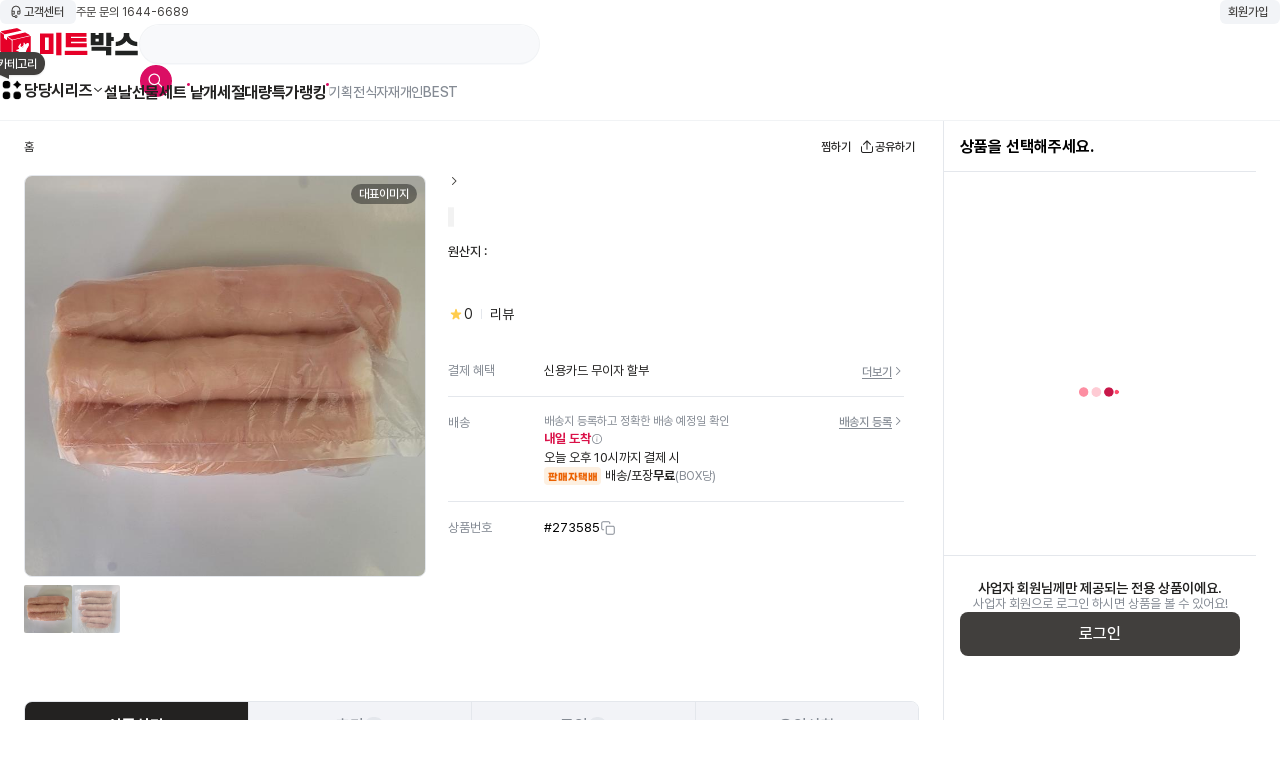

--- FILE ---
content_type: text/html; charset=utf-8
request_url: https://www.meatbox.co.kr/fo/product/productViewPage.do?productSeq=273585
body_size: 127761
content:
<!DOCTYPE html><html><head><meta charSet="utf-8"/><meta name="viewport" content="width=device-width, initial-scale=1, minimum-scale=1, maximum-scale=1, viewport-fit=cover, user-scalable=no"/><link rel="preload" as="image" href="https://img-cdn.meatbox.co.kr/m/images/itemImage/2023/04/18/15/53/thumb_product_304856_1_20230418155300.jpg"/><link rel="preload" as="image" href="https://img-cdn.meatbox.co.kr/m/images/itemImage/2023/04/20/10/23/thumb_product_304856_2_20230420102359.jpg"/><link rel="preload" as="image" href="https://img-cdn.meatbox.co.kr/m/images/itemDetail/2023/04/20/10/23/thumb_productDetail_304856_1_20230420102359.jpg"/><link rel="preload" as="image" href="https://static-cdn.meatbox.co.kr/public/fstatic/image/common/loadingDots.gif"/><link rel="stylesheet" href="/_next/static/css/8d8f24f2d0bca356.css" data-precedence="next"/><link rel="stylesheet" href="/_next/static/css/855107e0d645c360.css" data-precedence="next"/><link rel="stylesheet" href="/_next/static/css/4bfbdd7a807fda04.css" data-precedence="next"/><link rel="stylesheet" href="/_next/static/css/b7f7e2f11f5ab5a9.css" data-precedence="next"/><link rel="stylesheet" href="/_next/static/css/51ce930283c4921a.css" data-precedence="next"/><link rel="stylesheet" href="/_next/static/css/329a2bd2a4b2dc39.css" data-precedence="next"/><link rel="preload" as="script" fetchPriority="low" href="/_next/static/chunks/webpack-4ee2ff59574b4c83.js"/><script src="/_next/static/chunks/fd9d1056-f22aec866e74171f.js" async=""></script><script src="/_next/static/chunks/2117-cc5cfd8d59c1ed02.js" async=""></script><script src="/_next/static/chunks/main-app-fb757dbf2494d41f.js" async=""></script><script src="/_next/static/chunks/c16f53c3-a99a6f63b9748a3b.js" async=""></script><script src="/_next/static/chunks/d16ac788-a1857d47473362f1.js" async=""></script><script src="/_next/static/chunks/dc112a36-13217b3351317b65.js" async=""></script><script src="/_next/static/chunks/2297-39962a2be67aa286.js" async=""></script><script src="/_next/static/chunks/4661-8caebda8b6178bb9.js" async=""></script><script src="/_next/static/chunks/5797-a82f3b53f6f9dd7c.js" async=""></script><script src="/_next/static/chunks/1455-ab9567d113e16218.js" async=""></script><script src="/_next/static/chunks/8049-97d4ba4c2ace506e.js" async=""></script><script src="/_next/static/chunks/861-286f9b609f803d44.js" async=""></script><script src="/_next/static/chunks/4706-11970dc0cd721cc3.js" async=""></script><script src="/_next/static/chunks/7882-9dcb33148b3f6b29.js" async=""></script><script src="/_next/static/chunks/8882-bb5666a29f16659e.js" async=""></script><script src="/_next/static/chunks/16-966afee0e4ecbfd8.js" async=""></script><script src="/_next/static/chunks/5076-246b4ac3643570e0.js" async=""></script><script src="/_next/static/chunks/6766-331078f839b37551.js" async=""></script><script src="/_next/static/chunks/766-ff8c89206660c4da.js" async=""></script><script src="/_next/static/chunks/5549-3ab4869536a865ca.js" async=""></script><script src="/_next/static/chunks/app/layout-9fef755ca40ab14e.js" async=""></script><script src="/_next/static/chunks/app/error-e0747de4e474cb10.js" async=""></script><script src="/_next/static/chunks/2713-b8a1837d65cef38e.js" async=""></script><script src="/_next/static/chunks/6020-e5155c533bd6c5cb.js" async=""></script><script src="/_next/static/chunks/2843-54bbd0a5955adf41.js" async=""></script><script src="/_next/static/chunks/1464-14d51846981d1198.js" async=""></script><script src="/_next/static/chunks/9753-a26a0e9dc71ccec5.js" async=""></script><script src="/_next/static/chunks/5793-08d63d88f164af73.js" async=""></script><script src="/_next/static/chunks/7527-8e6c77b6e5bbf9ba.js" async=""></script><script src="/_next/static/chunks/9897-d4b1bab131aff2a1.js" async=""></script><script src="/_next/static/chunks/app/fo/product/productViewPage.do/page-3bac9f76aab21916.js" async=""></script><title>미트박스 :: 1등 고기 직거래</title><link rel="icon" href="/fstatic/image/common/favicon.ico"/><script src="/_next/static/chunks/polyfills-42372ed130431b0a.js" noModule=""></script></head><body><script></script><script>((e,t,n,i,r,a,s,o)=>{let l=document.documentElement,c=["light","dark"];function u(t){(Array.isArray(e)?e:[e]).forEach(e=>{let n="class"===e,i=n&&a?r.map(e=>a[e]||e):r;n?(l.classList.remove(...i),l.classList.add(a&&a[t]?a[t]:t)):l.setAttribute(e,t)}),p(t)}function p(e){o&&c.includes(e)&&(l.style.colorScheme=e)}function d(){return window.matchMedia("(prefers-color-scheme: dark)").matches?"dark":"light"}if(i)u(i);else try{let e=localStorage.getItem(t)||n,i=s&&"system"===e?d():e;u(i)}catch(e){}})("data-theme","theme","system",null,["light","dark"],null,true,true)</script><header id="header" class=" "><section class="header_wrap __fluid"><div class="top_inner header_inner __fluid"><ul class="customer_service_list flex_all_center gap_12"><li class="p_relative entered_zone_3"><div class="shrink-0"><button class="clear_button top_button " type="button"><div class="p_relative util_item"><span class="dp_i_flex svg_box "><svg width="16" height="16" viewBox="0 0 16 17" fill="none" xmlns="http://www.w3.org/2000/svg"><path d="M7.99998 12.8333C7.86737 12.8333 7.74019 12.8859 7.64643 12.9797C7.55266 13.0735 7.49998 13.2006 7.49998 13.3333C7.49998 13.4659 7.55266 13.593 7.64643 13.6868C7.74019 13.7806 7.86737 13.8333 7.99998 13.8333C8.13259 13.8333 8.25976 13.7806 8.35353 13.6868C8.4473 13.593 8.49998 13.4659 8.49998 13.3333C8.49998 13.2006 8.4473 13.0735 8.35353 12.9797C8.25976 12.8859 8.13259 12.8333 7.99998 12.8333ZM11.6666 7.16659V6.49992C11.6666 5.52746 11.2803 4.59483 10.5927 3.90719C9.90507 3.21956 8.97244 2.83325 7.99998 2.83325C7.02752 2.83325 6.09489 3.21956 5.40725 3.90719C4.71962 4.59483 4.33331 5.52746 4.33331 6.49992V7.16659H5.99998C6.17679 7.16659 6.34636 7.23682 6.47138 7.36185C6.59641 7.48687 6.66665 7.65644 6.66665 7.83325V10.4999C6.66665 10.6767 6.59641 10.8463 6.47138 10.9713C6.34636 11.0963 6.17679 11.1666 5.99998 11.1666H4.33331V11.3333C4.33327 11.7133 4.47751 12.0793 4.73689 12.3571C4.99627 12.6349 5.35145 12.8039 5.73065 12.8299L5.83331 12.8333H6.58531C6.70327 12.4995 6.93543 12.2181 7.24077 12.039C7.54611 11.8598 7.90496 11.7943 8.25388 11.8542C8.60281 11.914 8.91935 12.0953 9.14754 12.3659C9.37574 12.6366 9.5009 12.9792 9.5009 13.3333C9.5009 13.6873 9.37574 14.0299 9.14754 14.3006C8.91935 14.5712 8.60281 14.7525 8.25388 14.8123C7.90496 14.8722 7.54611 14.8067 7.24077 14.6276C6.93543 14.4484 6.70327 14.167 6.58531 13.8333H5.83331C5.19332 13.8333 4.57767 13.5879 4.11319 13.1476C3.64871 12.7073 3.37078 12.1057 3.33665 11.4666L3.33331 11.3333V6.49992C3.33331 5.26224 3.82498 4.07526 4.70015 3.20009C5.57532 2.32492 6.7623 1.83325 7.99998 1.83325C9.23766 1.83325 10.4246 2.32492 11.2998 3.20009C12.175 4.07526 12.6666 5.26224 12.6666 6.49992V9.83325C12.6668 10.1696 12.5397 10.4936 12.311 10.7403C12.0823 10.9869 11.7688 11.138 11.4333 11.1633L11.3333 11.1666H9.99998C9.83669 11.1666 9.67909 11.1066 9.55707 10.9981C9.43504 10.8896 9.35708 10.7401 9.33798 10.5779L9.33331 10.4999V7.83325C9.33333 7.66996 9.39328 7.51236 9.50179 7.39034C9.6103 7.26831 9.75981 7.19036 9.92198 7.17125L9.99998 7.16659H11.6666ZM5.66665 8.16659H4.33331V10.1666H5.66665V8.16659ZM11.6666 8.16659H10.3333V10.1666H11.3333C11.4113 10.1666 11.4869 10.1393 11.5468 10.0893C11.6068 10.0394 11.6473 9.97 11.6613 9.89325L11.6666 9.83325V8.16659Z" fill="#413F3D"></path></svg></span></div><span class="txt_box txt_box">고객센터</span></button></div><div class="p_absolute full_W full_h inset_all_0 pointer_none"></div></li><li><a class="call_center_number">주문 문의 1644-6689</a></li></ul><div class="shrink-0"><button class="clear_button top_button" type="button"><div class="p_relative util_item"></div><span class="txt_box ">회원가입</span></button></div></div><div class="mid_inner header_inner __fluid"><div style="display:flex;align-items:center;gap:32px"><h1 class="header_logo"><a href="#"><img alt="" loading="lazy" width="139" height="32" decoding="async" data-nimg="1" style="color:transparent" src="https://static-cdn.meatbox.co.kr/public/fstatic/icon/common/PC_Logo.svg"/><span class="sr-only">메인 페이지 바로가기</span></a></h1><div class="header_search_wrap " style="width:403px"><input type="text" class="input_header_search" maxLength="60" autoComplete="off" autoCorrect="off" autoCapitalize="off" spellCheck="false" aria-haspopup="listbox" aria-controls="search-layer" name="search" value=""/><div class="button_header_search"><button class="clear_button button_search" type="button"><div class="p_relative util_item"><span class="dp_i_flex svg_box "><svg width="20" height="20" viewBox="0 0 24 24" fill="#fff" xmlns="http://www.w3.org/2000/svg"><g><path d="M4.49941 9.99999C4.49941 8.5413 5.07888 7.14236 6.11032 6.11091C7.14177 5.07947 8.54071 4.5 9.99939 4.5C11.4581 4.5 12.8571 5.07947 13.8885 6.11091C14.92 7.14236 15.4994 8.5413 15.4994 9.99999C15.4994 11.4587 14.92 12.8577 13.8885 13.8891C12.8571 14.9205 11.4581 15.5 9.99939 15.5C8.54071 15.5 7.14177 14.9205 6.11032 13.8891C5.07888 12.8577 4.49941 11.4587 4.49941 9.99999ZM9.99939 3C8.88009 3.00009 7.77708 3.26861 6.78297 3.78303C5.78885 4.29746 4.93257 5.04274 4.28602 5.95646C3.63943 6.87013 3.22138 7.92557 3.06695 9.0342C2.91251 10.1428 3.02619 11.2723 3.39843 12.3279C3.77068 13.3836 4.39064 14.3345 5.20634 15.1011C6.02199 15.8676 7.00959 16.4273 8.08629 16.7333C9.16299 17.0394 10.2974 17.0827 11.3943 16.8597C12.4912 16.6368 13.5186 16.1541 14.3904 15.452L19.7194 20.78C19.7881 20.8537 19.8709 20.9128 19.9629 20.9538C20.0549 20.9948 20.1542 21.0168 20.2549 21.0186C20.3556 21.0204 20.4556 21.0018 20.549 20.9641C20.6424 20.9264 20.7272 20.8703 20.7985 20.799C20.8697 20.7278 20.9258 20.643 20.9635 20.5496C21.0013 20.4562 21.0198 20.3562 21.018 20.2555C21.0162 20.1548 20.9942 20.0555 20.9532 19.9635C20.9122 19.8714 20.8531 19.7886 20.7794 19.72L15.4514 14.391C16.2798 13.3626 16.8004 12.1207 16.953 10.809C17.1056 9.49727 16.8841 8.16913 16.3139 6.97796C15.7438 5.78679 14.8484 4.78119 13.731 4.07727C12.6137 3.37338 11.32 2.99991 9.99939 3Z" fill="#fff"></path></g></svg></span></div></button></div></div></div><div></div></div><div class="bottom_inner header_inner __fluid"><nav class="header_hamburger p_relative entered_zone_2 z_10"><div class="shrink-0"><button class="clear_button " type="button"><div class="p_relative util_item"><img alt="메뉴버튼" loading="lazy" width="24" height="24" decoding="async" data-nimg="1" style="color:transparent" src="https://static-cdn.meatbox.co.kr/public/fstatic/icon/common/ico_gnb.gif"/></div></button></div><div class="balloon_label black  custom_balloon_position"><span class="txt_box">카테고리</span><span class="angle-pixel left_bottom"></span></div><div class="p_absolute full_W full_h inset_all_min4 pointer_none"></div></nav><ul class="menu_list"><li class="on_mobile"><div class=""><a class="a-primary-menu state_active" href="/"><span class="txt_box ">홈</span><i class="icon_alarm"><em class="sr-only">알람아이콘</em></i></a></div></li><li class="p_relative entered_zone"><div><div class=""><a class="a-primary-menu menu_dang is_alarm" href="/fo/main/dangDangSeries.do"><span class="txt_box ">당당시리즈</span><span class="icoArrow"></span></a></div><div class="p_absolute full_W full_h inset_all_min4 pointer_none mt_16"></div></div></li><li class="p_relative entered_zone"></li><li class="p_relative entered_zone"><div class=""><a class="a-primary-menu is_alarm" href="/fo/event/productList.do?collectionSeq=42"><span class="txt_box ">설날선물세트</span><i class="icon_alarm"><em class="sr-only">알람아이콘</em></i></a></div></li><li class="p_relative entered_zone"><div class=""><a class="a-primary-menu is_alarm" href="/fo/event/productList.do?collectionSeq=10"><span class="txt_box ">낱개</span></a></div></li><li class="p_relative entered_zone"><div class=""><a class="a-primary-menu is_alarm" href="/fo/event/productList.do?collectionSeq=11"><span class="txt_box ">세절</span></a></div></li><li class="p_relative entered_zone"><div class=""><a class="a-primary-menu is_alarm" href="/fo/product/largePurchaseProductListPage.do"><span class="txt_box ">대량특가</span></a></div></li><li class="p_relative entered_zone"><div class=""><a class="a-primary-menu is_alarm" href="/fo/product/bestProductList.do"><span class="txt_box ">랭킹</span><i class="icon_alarm"><em class="sr-only">알람아이콘</em></i></a></div></li></ul><em class="between_bar"></em><ul class="menu_list sub_menu_list"><li><div class=""><a class="a-primary-menu is_alarm" href="/fo/event/hotEventPage.do"><span class="txt_box ">기획전</span></a></div></li><li><div class=""><a class="a-primary-menu is_alarm" href="/fo/main/foodIngredients.do"><span class="txt_box ">식자재</span></a></div></li><li><div class=""><a class="a-primary-menu is_alarm" href="/fo/event/productList.do?collectionSeq=9"><span class="txt_box ">개인BEST</span></a></div></li></ul></div></section></header><div class="productViewWrapper"><div class="contents_wrapper"><section class="productViewWrap"><div class="productViewMainBox"><div class="productViewMain"><div class="depthSection"><div class="depthBox"><button class="btnDepth" style="cursor:default">홈</button></div><div class="btnBox"><button class="btnAction like"><span class="ico"><div style="width:16px;height:16px"></div></span><span class="text">찜하기</span></button><button class="btnAction"><svg xmlns="http://www.w3.org/2000/svg" width="16" height="16" viewBox="0 0 16 16" fill="none"><path d="M8.35333 1.47826C8.25958 1.38462 8.1325 1.33203 8 1.33203C7.8675 1.33203 7.74042 1.38462 7.64667 1.47826L4.14667 4.97826C4.05835 5.07304 4.01026 5.19841 4.01255 5.32794C4.01484 5.45747 4.06731 5.58106 4.15892 5.67267C4.25053 5.76428 4.37412 5.81676 4.50365 5.81904C4.63319 5.82133 4.75855 5.77324 4.85333 5.68492L7.5 3.03826V10.1649C7.5 10.2975 7.55268 10.4247 7.64645 10.5185C7.74022 10.6122 7.86739 10.6649 8 10.6649C8.13261 10.6649 8.25979 10.6122 8.35355 10.5185C8.44732 10.4247 8.5 10.2975 8.5 10.1649V3.03826L11.1467 5.68492C11.1924 5.73405 11.2476 5.77345 11.309 5.80078C11.3703 5.82811 11.4365 5.8428 11.5037 5.84399C11.5708 5.84517 11.6375 5.83282 11.6997 5.80767C11.762 5.78253 11.8185 5.7451 11.866 5.69762C11.9135 5.65014 11.9509 5.59358 11.9761 5.53132C12.0012 5.46906 12.0136 5.40238 12.0124 5.33524C12.0112 5.26811 11.9965 5.2019 11.9692 5.14057C11.9419 5.07923 11.9025 5.02403 11.8533 4.97826L8.35333 1.47826ZM2.5 7.33159C2.63261 7.33159 2.75979 7.38427 2.85355 7.47804C2.94732 7.57181 3 7.69898 3 7.83159V11.8316C3 12.4756 3.52267 12.9983 4.16667 12.9983H11.8333C12.1428 12.9983 12.4395 12.8753 12.6583 12.6565C12.8771 12.4378 13 12.141 13 11.8316V7.83159C13 7.69898 13.0527 7.57181 13.1464 7.47804C13.2402 7.38427 13.3674 7.33159 13.5 7.33159C13.6326 7.33159 13.7598 7.38427 13.8536 7.47804C13.9473 7.57181 14 7.69898 14 7.83159V11.8316C14 12.4062 13.7717 12.9573 13.3654 13.3637C12.9591 13.77 12.408 13.9983 11.8333 13.9983H4.16667C3.59203 13.9983 3.04093 13.77 2.6346 13.3637C2.22827 12.9573 2 12.4062 2 11.8316V7.83159C2 7.69898 2.05268 7.57181 2.14645 7.47804C2.24021 7.38427 2.36739 7.33159 2.5 7.33159Z" fill="#232221"></path></svg><span class="text">공유하기</span></button></div></div><div class="productSection"><div class="productSlideBox"><div class="imgViewBoxWrap"><div class="swiper imgSwiper"><div class="swiper-wrapper"><div class="swiper-slide"><div class="imgViewBoxZoom"><div class="imgViewBox"><img src="https://img-cdn.meatbox.co.kr/m/images/itemImage/2023/04/18/15/53/thumb_product_304856_1_20230418155300.jpg" class="imgView" loading="eager" alt="상품이미지0" draggable="false"/></div></div></div><div class="swiper-slide"><div class="imgViewBox"><img src="https://img-cdn.meatbox.co.kr/m/images/itemImage/2023/04/20/10/23/thumb_product_304856_2_20230420102359.jpg" class="imgView" loading="eager" alt="상품이미지1" draggable="false"/></div></div></div><div class="swiper-pagination"></div></div><div class="flag_tl"></div><div class="flag_tr"><span class="badgeExplain">대표이미지</span></div><div class="flag_bl"></div></div><div class="imgThumBoxWrap"><div class="imgThumBox active default-thumb"><img src="https://img-cdn.meatbox.co.kr/m/images/itemImage/2023/04/18/15/53/thumb_product_304856_1_20230418155300.jpg" class="imgThum" loading="lazy" alt="상품클릭이미지0" draggable="false"/></div><div class="imgThumBox  default-thumb"><img src="https://img-cdn.meatbox.co.kr/m/images/itemImage/2023/04/20/10/23/thumb_product_304856_2_20230420102359.jpg" class="imgThum" loading="lazy" alt="상품클릭이미지1" draggable="false"/></div></div></div><div class="productInfoBox"><div class="infoStoreWrap"><button class="btnStore store"><span class="text"></span><span class="dp_i_flex svg_box "><svg xmlns="http://www.w3.org/2000/svg" width="12" height="12" viewBox="0 0 12 12" fill="none"><path d="M4.14678 2.14639C4.05305 2.24016 4.00039 2.36731 4.00039 2.49989C4.00039 2.63248 4.05305 2.75963 4.14678 2.85339L7.29328 5.99989L4.14678 9.14639C4.09903 9.19252 4.06094 9.24769 4.03473 9.30869C4.00853 9.36969 3.99474 9.4353 3.99416 9.50169C3.99358 9.56808 4.00623 9.63392 4.03137 9.69537C4.05651 9.75682 4.09364 9.81264 4.14059 9.85959C4.18753 9.90654 4.24336 9.94366 4.30481 9.9688C4.36626 9.99394 4.4321 10.0066 4.49849 10.006C4.56487 10.0054 4.63048 9.99165 4.69149 9.96544C4.75249 9.93924 4.80766 9.90115 4.85378 9.85339L8.35379 6.35339C8.44752 6.25963 8.50018 6.13248 8.50018 5.99989C8.50018 5.86731 8.44752 5.74016 8.35379 5.64639L4.85378 2.14639C4.76002 2.05266 4.63287 2 4.50028 2C4.3677 2 4.24055 2.05266 4.14678 2.14639Z" fill="#413F3D"></path></svg></span></button></div><div class="infoLabelWrap"><div class="infoLabelL"><span class="txt_area_label label--type"><span class="label__icon"></span></span><span class="txt_area_label label--monthAge_no_line"></span><span class="txt_area_label label--monthAge_no_line"></span></div><div class="infoLabelR"></div></div><div class="infoNameWrap"><div class="title"></div><div class="titleSub"> </div></div><div class="infoPriceWrap"><div class="originInfo"><span class="text">원산지 : </span><span class="text strong"></span></div><div class="priceInfo"><span class="discount"></span><span class="price"></span><span class="weight"></span><span class="originPrice"></span></div></div><div class="infoReviewWrap"><span class="starRating"><span class="dp_i_flex svg_box "><svg width="16" height="16" viewBox="0 0 16 16" fill="none" xmlns="http://www.w3.org/2000/svg"><mask id="mask0_11101_465080" maskUnits="userSpaceOnUse" x="0" y="0" width="16" height="16"><rect y="0.5" width="16" height="16" fill="#D9D9D9"></rect></mask><g mask="url(#mask0_11101_465080)"><path d="M8.00086 11.3664L5.53419 13.2497C5.41197 13.3497 5.27863 13.397 5.13419 13.3914C4.98974 13.3858 4.86197 13.3442 4.75086 13.2664C4.63974 13.1886 4.55363 13.0831 4.49252 12.9497C4.43141 12.8164 4.42863 12.672 4.48419 12.5164L5.43419 9.43307L3.01752 7.71641C2.88419 7.62752 2.80086 7.51085 2.76752 7.36641C2.73419 7.22196 2.73974 7.08863 2.78419 6.96641C2.82863 6.84418 2.90641 6.73585 3.01752 6.64141C3.12863 6.54696 3.26197 6.49974 3.41752 6.49974H6.40086L7.36752 3.29974C7.42308 3.14418 7.50919 3.02474 7.62586 2.94141C7.74252 2.85807 7.86752 2.81641 8.00086 2.81641C8.13419 2.81641 8.25919 2.85807 8.37586 2.94141C8.49252 3.02474 8.57863 3.14418 8.63419 3.29974L9.60086 6.49974H12.5842C12.7397 6.49974 12.8731 6.54696 12.9842 6.64141C13.0953 6.73585 13.1731 6.84418 13.2175 6.96641C13.262 7.08863 13.2675 7.22196 13.2342 7.36641C13.2009 7.51085 13.1175 7.62752 12.9842 7.71641L10.5675 9.43307L11.5175 12.5164C11.5731 12.672 11.5703 12.8164 11.5092 12.9497C11.4481 13.0831 11.362 13.1886 11.2509 13.2664C11.1397 13.3442 11.012 13.3858 10.8675 13.3914C10.7231 13.397 10.5897 13.3497 10.4675 13.2497L8.00086 11.3664Z" fill="#FFC42F"></path></g></svg></span><span class="text">0</span></span><span class="bar"></span><span class="text">리뷰 </span></div><div class="infoCouponWrap"></div><div class="infoBenefitWrap"><dl><dt>결제 혜택</dt><dd><div class="msgListBox"><div class="msg"><span class="text">신용카드 무이자 할부</span></div><button class="btnMore"><span class="btnText">더보기</span><svg xmlns="http://www.w3.org/2000/svg" width="12" height="12" viewBox="0 0 12 12" fill="none"><path d="M4.14483 2.14652C4.0511 2.24028 3.99844 2.36743 3.99844 2.50002C3.99844 2.6326 4.0511 2.75975 4.14483 2.85352L7.29133 6.00002L4.14483 9.14651C4.09708 9.19264 4.05899 9.24781 4.03278 9.30881C4.00658 9.36981 3.99278 9.43543 3.99221 9.50181C3.99163 9.5682 4.00428 9.63404 4.02942 9.69549C4.05456 9.75694 4.09169 9.81277 4.13863 9.85971C4.18558 9.90666 4.24141 9.94379 4.30285 9.96893C4.3643 9.99407 4.43014 10.0067 4.49653 10.0061C4.56292 10.0056 4.62853 9.99177 4.68953 9.96557C4.75054 9.93936 4.80571 9.90127 4.85183 9.85352L8.35183 6.35352C8.44557 6.25975 8.49822 6.1326 8.49822 6.00002C8.49822 5.86743 8.44557 5.74028 8.35183 5.64652L4.85183 2.14652C4.75807 2.05278 4.63091 2.00012 4.49833 2.00012C4.36575 2.00012 4.2386 2.05278 4.14483 2.14652Z" fill="#858B94"></path></svg></button></div></dd></dl><dl class="alignTop"><dt>배송</dt><dd class="ddDelivery"><div class="deliveryBox"><div class="msgListBox"><div class="msgSmall">배송지 등록하고 정확한 배송 예정일 확인</div><button class="btnMore"><span class="btnText">배송지 등록</span><svg xmlns="http://www.w3.org/2000/svg" width="12" height="12" viewBox="0 0 12 12" fill="none"><path d="M4.14483 2.14652C4.0511 2.24028 3.99844 2.36743 3.99844 2.50002C3.99844 2.6326 4.0511 2.75975 4.14483 2.85352L7.29133 6.00002L4.14483 9.14651C4.09708 9.19264 4.05899 9.24781 4.03278 9.30881C4.00658 9.36981 3.99278 9.43543 3.99221 9.50181C3.99163 9.5682 4.00428 9.63404 4.02942 9.69549C4.05456 9.75694 4.09169 9.81277 4.13863 9.85971C4.18558 9.90666 4.24141 9.94379 4.30285 9.96893C4.3643 9.99407 4.43014 10.0067 4.49653 10.0061C4.56292 10.0056 4.62853 9.99177 4.68953 9.96557C4.75054 9.93936 4.80571 9.90127 4.85183 9.85352L8.35183 6.35352C8.44557 6.25975 8.49822 6.1326 8.49822 6.00002C8.49822 5.86743 8.44557 5.74028 8.35183 5.64652L4.85183 2.14652C4.75807 2.05278 4.63091 2.00012 4.49833 2.00012C4.36575 2.00012 4.2386 2.05278 4.14483 2.14652Z" fill="#858B94"></path></svg></button></div><div class="msgNormal red"><strong>내일 도착</strong><span style="position:relative;display:inline-block;margin-left:0" role="button" tabindex="0"><button class="clear_button" type="button"><span class="dp_i_flex svg_box "><svg width="12" height="12" viewBox="0 0 16 16" fill="none" xmlns="http://www.w3.org/2000/svg"><path d="M8.00022 1.33264C11.6827 1.33264 14.6679 4.31787 14.6679 8.00034C14.6679 11.6828 11.6827 14.668 8.00022 14.668C4.31775 14.668 1.33252 11.6828 1.33252 8.00034C1.33252 4.31787 4.31775 1.33264 8.00022 1.33264ZM8.00022 2.33264C4.87004 2.33264 2.33252 4.87016 2.33252 8.00034C2.33252 11.1305 4.87004 13.668 8.00022 13.668C11.1304 13.668 13.6679 11.1305 13.6679 8.00034C13.6679 4.87016 11.1304 2.33264 8.00022 2.33264ZM7.99779 6.9997C8.25092 6.99953 8.46024 7.1875 8.49351 7.43153L8.49812 7.49937L8.50052 11.1671C8.5007 11.4432 8.27699 11.6672 8.00084 11.6674C7.74771 11.6676 7.53839 11.4796 7.50513 11.2356L7.50052 11.1678L7.49812 7.50002C7.49794 7.22388 7.72165 6.99988 7.99779 6.9997ZM8.00052 4.66785C8.36822 4.66785 8.66629 4.96593 8.66629 5.33363C8.66629 5.70133 8.36822 5.9994 8.00052 5.9994C7.63282 5.9994 7.33474 5.70133 7.33474 5.33363C7.33474 4.96593 7.63282 4.66785 8.00052 4.66785Z" fill="#858B94"></path></svg></span></button></span></div><div class="msgNormal">오늘 오후 10시까지 결제 시</div></div><div class="msgListBox"><div class="msgDeliver"><span class="txt_area_label label--warm"><span class="label__text">판매자택배</span></span><span class="text"><span>배송/포장</span><strong>무료</strong></span><span class="msgSmall">(BOX당)</span><span class="msgSmall long"></span></div></div></dd></dl><dl><dt>상품번호</dt><dd><div class="msgListBox"><div class="msg"><button class="btnNumCopy"><span class="btnText">#<!-- -->273585</span><span class="ico"><span class="dp_i_flex svg_box "><svg xmlns="http://www.w3.org/2000/svg" width="16" height="16" viewBox="0 0 16 16" fill="none"><path d="M13.6779 8.12228C13.6779 7.76841 13.6777 7.53236 13.6629 7.35126C13.6485 7.17608 13.623 7.09583 13.5972 7.04503C13.5261 6.90567 13.4128 6.79232 13.2734 6.72131C13.2226 6.69542 13.1424 6.66993 12.9672 6.6556C12.7861 6.6408 12.55 6.64053 12.1962 6.64053H8.12228C7.76841 6.64053 7.53236 6.6408 7.35126 6.6556C7.17608 6.66993 7.09583 6.69542 7.04503 6.72131C6.90567 6.79232 6.79232 6.90567 6.72131 7.04503C6.69542 7.09583 6.66993 7.17608 6.6556 7.35126C6.6408 7.53236 6.64053 7.76841 6.64053 8.12228V12.1962C6.64053 12.55 6.6408 12.7861 6.6556 12.9672C6.66993 13.1424 6.69542 13.2226 6.72131 13.2734C6.79232 13.4128 6.90567 13.5261 7.04503 13.5972C7.09583 13.623 7.17608 13.6485 7.35126 13.6629C7.53236 13.6777 7.76841 13.6779 8.12228 13.6779H12.1962C12.55 13.6779 12.7861 13.6777 12.9672 13.6629C13.1424 13.6485 13.2226 13.623 13.2734 13.5972C13.4128 13.5261 13.5261 13.4128 13.5972 13.2734C13.623 13.2226 13.6485 13.1424 13.6629 12.9672C13.6777 12.7861 13.6779 12.55 13.6779 12.1962V8.12228ZM9.35687 3.67763C9.35687 3.38325 9.35635 3.18709 9.34602 3.03562C9.33599 2.88876 9.3181 2.82024 9.3002 2.77701C9.22502 2.59551 9.08083 2.45131 8.89932 2.37613C8.85609 2.35824 8.78758 2.34034 8.64071 2.33032C8.48924 2.31998 8.29308 2.31947 7.9987 2.31947H3.80121C3.44735 2.31947 3.21129 2.31974 3.0302 2.33454C2.85502 2.34886 2.77477 2.37436 2.72396 2.40024C2.58461 2.47126 2.47126 2.58461 2.40024 2.72396C2.37436 2.77477 2.34886 2.85502 2.33454 3.0302C2.31974 3.21129 2.31947 3.44735 2.31947 3.80121V7.9987C2.31947 8.29308 2.31998 8.48924 2.33032 8.64071C2.34034 8.78758 2.35824 8.85609 2.37613 8.89932C2.45131 9.08083 2.59551 9.22502 2.77701 9.3002C2.82024 9.3181 2.88876 9.33599 3.03562 9.34602C3.18709 9.35635 3.38325 9.35687 3.67763 9.35687C3.95037 9.35687 4.17135 9.57784 4.17135 9.85058C4.17135 10.1233 3.95037 10.3443 3.67763 10.3443C3.39687 10.3443 3.16155 10.3448 2.96871 10.3316C2.77144 10.3182 2.58264 10.2889 2.39904 10.2129C1.97553 10.0375 1.63888 9.70081 1.46345 9.27729C1.38742 9.09369 1.35815 8.90489 1.34469 8.70762C1.33155 8.51478 1.33204 8.27946 1.33204 7.9987V3.80121C1.33204 3.46366 1.33128 3.18066 1.35012 2.95002C1.36944 2.71361 1.41145 2.48873 1.52012 2.27546C1.68582 1.9503 1.9503 1.68582 2.27546 1.52012C2.48873 1.41145 2.71361 1.36944 2.95002 1.35012C3.18066 1.33128 3.46367 1.33204 3.80121 1.33204H7.9987C8.27946 1.33204 8.51478 1.33155 8.70762 1.34469C8.90489 1.35815 9.09369 1.38742 9.27729 1.46345C9.70081 1.63888 10.0375 1.97553 10.2129 2.39904C10.2889 2.58264 10.3182 2.77144 10.3316 2.96871C10.3448 3.16155 10.3443 3.39687 10.3443 3.67763C10.3443 3.95037 10.1233 4.17135 9.85058 4.17135C9.57784 4.17135 9.35687 3.95037 9.35687 3.67763ZM14.6654 12.1962C14.6654 12.5337 14.6661 12.8167 14.6473 13.0474C14.628 13.2838 14.5859 13.5087 14.4773 13.7219C14.3116 14.0471 14.0471 14.3116 13.7219 14.4773C13.5087 14.5859 13.2838 14.628 13.0474 14.6473C12.8167 14.6661 12.5337 14.6654 12.1962 14.6654H8.12228C7.78473 14.6654 7.50172 14.6661 7.27109 14.6473C7.03468 14.628 6.80979 14.5859 6.59652 14.4773C6.27136 14.3116 6.00688 14.0471 5.84118 13.7219C5.73252 13.5087 5.6905 13.2838 5.67118 13.0474C5.65234 12.8167 5.6531 12.5337 5.6531 12.1962V8.12228C5.6531 7.78473 5.65234 7.50172 5.67118 7.27109C5.6905 7.03468 5.73252 6.80979 5.84118 6.59652C6.00688 6.27136 6.27136 6.00688 6.59652 5.84118C6.80979 5.73252 7.03468 5.6905 7.27109 5.67118C7.50172 5.65234 7.78473 5.6531 8.12228 5.6531H12.1962C12.5337 5.6531 12.8167 5.65234 13.0474 5.67118C13.2838 5.6905 13.5087 5.73252 13.7219 5.84118C14.0471 6.00688 14.3116 6.27136 14.4773 6.59652C14.5859 6.80979 14.628 7.03468 14.6473 7.27109C14.6661 7.50172 14.6654 7.78473 14.6654 8.12228V12.1962Z" fill="#858B94"></path></svg></span></span></button></div></div></dd></dl></div></div></div><div class="productUnderTab"><div class="tab " id="ProductViewPageTabContainer"><button class="active"><span class="text">상품설명</span></button><button class=""><span class="text">후기</span><span class="num">9</span></button><button class=""><span class="text">문의</span><span class="num">3</span></button><button class=""><span class="text">유의사항</span></button></div><div class="tabCont product"><div class="storeWordWrap"><div class="title"><h3>판매자가 직접 소개해요</h3></div><div class="cont"><div class="text">본 제품은 샘플이며, <br/>상품번호 &#x27;419247&#x27;로 검색하시면, <br/>원제품을 저렴하게 구매하실 수 있습니다.<br/>&#x27;건하찌 대창&#x27;으로 검색 후 &#x27;A스펙&#x27;이 본품입니다.</div></div></div><div class="detailImgMoreArea "><div class="detailImgMoreAreaIn"><img src="https://img-cdn.meatbox.co.kr/m/images/itemDetail/2023/04/20/10/23/thumb_productDetail_304856_1_20230420102359.jpg"/><button class="btnImgMore"><span class="btnText">상세정보 더보기</span><span class="ico"></span></button></div></div><div class="detailUnderInfoArea"><div class="title"><h3>상세정보</h3></div><div class="cont"><div class="detailUnderTableWrap"><dl><dt><span class="text">판매업체</span></dt><dd><span class="text"><button class="btnStore"><span class="btnText">주식회사 건하찌</span><span class="ico"></span></button></span></dd></dl><dl><dt><span class="text">품종</span></dt><dd><span class="text">한우거세</span></dd></dl><dl><dt><span class="text">품목</span></dt><dd><span class="text">대창</span></dd></dl><dl><dt><span class="text">원산지</span></dt><dd><span class="text">국산</span></dd></dl><dl><dt><span class="text">브랜드</span></dt><dd><span class="text">건방이하늘을찌른다</span></dd></dl><dl><dt><span class="text">등급</span></dt><dd><span class="text">3등급이상</span></dd></dl><dl><dt><span class="text">보관방법</span></dt><dd><span class="text">냉동<!-- --> <!-- -->(-18℃ 이하 보관)</span></dd></dl><dl><dt><span class="text">가공방법</span></dt><dd><span class="text">세절&amp;분쇄</span></dd></dl><dl><dt><span class="text">포장단위별 내용물의 용량(중량),수량,크기</span></dt><dd><span class="text">2kg</span></dd></dl><dl><dt><span class="text">포장방법</span></dt><dd><span class="text">개별포장</span></dd></dl><dl><dt><span class="text">이력관리대상축산물 유무</span></dt><dd><span class="text">이력번호 표시제품임</span></dd></dl><dl><dt><span class="text">수입식품안전관리특별법에 따른 수입신고를 필함여부</span></dt><dd><span class="text">해당사항 없음</span></dd></dl><dl><dt><span class="text">생산자 및 수입자</span></dt><dd><span class="text">상품 상세페이지 상단의 축산물 이력번호 조회 시 생산자(가공장) 확인 가능</span></dd></dl><dl><dt><span class="text">소비자안전을 위한 주의사항</span></dt><dd><span class="text">.</span></dd></dl><dl><dt><span class="text">소비자 상담 번호</span></dt><dd><span class="text">미트박스 고객센터 1644-6689</span></dd></dl></div></div></div></div></div></div><div class="productViewMainAside"><div class="cartAsideWrap"><div class="cartAsideHead"><h3>상품을 선택해주세요.</h3></div><div class="cartAsideCont optionScrollCont"><div style="min-height:407px;position:relative;align-content:center"><div style="position:absolute;top:50%;left:50%;transform:translate(-50%, -50%)"><div style="position:relative"><img src="https://static-cdn.meatbox.co.kr/public/fstatic/image/common/loadingDots.gif" alt="lottie 이미지" width="72" height="72" style="display:block"/></div></div></div></div><div class="cartAsideFoot"><div class="cartMsgBox"><div class="cartMsgTit"><h4>사업자 회원님께만 제공되는 전용 상품이에요.</h4><div class="explain">사업자 회원으로 로그인 하시면 상품을 볼 수 있어요!</div></div><div class="cartMsgBtn"><button class="btnLogin"><span class="btnText">로그인</span></button></div></div></div></div></div></div></section></div></div><footer id="footer"><section class="footer_wrap"><div class="footer_inner"><section class="top_inner"><ul class="top_parts"><li class="logo_part"><h1 class="footer_logo"><a href="#"><img alt="" loading="lazy" width="134" height="26.5" decoding="async" data-nimg="1" style="color:transparent" src="https://static-cdn.meatbox.co.kr/public/fstatic/image/common/img_pc_footer_logo.png"/></a></h1></li><li class="customer_service"><div class="customer_service_wrapper"><p class="customer_flex_box"><span class="dp_i_flex svg_box customer_icon"><svg width="16" height="16" viewBox="0 0 16 17" fill="none" xmlns="http://www.w3.org/2000/svg"><path d="M7.99998 12.8333C7.86737 12.8333 7.74019 12.8859 7.64643 12.9797C7.55266 13.0735 7.49998 13.2006 7.49998 13.3333C7.49998 13.4659 7.55266 13.593 7.64643 13.6868C7.74019 13.7806 7.86737 13.8333 7.99998 13.8333C8.13259 13.8333 8.25976 13.7806 8.35353 13.6868C8.4473 13.593 8.49998 13.4659 8.49998 13.3333C8.49998 13.2006 8.4473 13.0735 8.35353 12.9797C8.25976 12.8859 8.13259 12.8333 7.99998 12.8333ZM11.6666 7.16659V6.49992C11.6666 5.52746 11.2803 4.59483 10.5927 3.90719C9.90507 3.21956 8.97244 2.83325 7.99998 2.83325C7.02752 2.83325 6.09489 3.21956 5.40725 3.90719C4.71962 4.59483 4.33331 5.52746 4.33331 6.49992V7.16659H5.99998C6.17679 7.16659 6.34636 7.23682 6.47138 7.36185C6.59641 7.48687 6.66665 7.65644 6.66665 7.83325V10.4999C6.66665 10.6767 6.59641 10.8463 6.47138 10.9713C6.34636 11.0963 6.17679 11.1666 5.99998 11.1666H4.33331V11.3333C4.33327 11.7133 4.47751 12.0793 4.73689 12.3571C4.99627 12.6349 5.35145 12.8039 5.73065 12.8299L5.83331 12.8333H6.58531C6.70327 12.4995 6.93543 12.2181 7.24077 12.039C7.54611 11.8598 7.90496 11.7943 8.25388 11.8542C8.60281 11.914 8.91935 12.0953 9.14754 12.3659C9.37574 12.6366 9.5009 12.9792 9.5009 13.3333C9.5009 13.6873 9.37574 14.0299 9.14754 14.3006C8.91935 14.5712 8.60281 14.7525 8.25388 14.8123C7.90496 14.8722 7.54611 14.8067 7.24077 14.6276C6.93543 14.4484 6.70327 14.167 6.58531 13.8333H5.83331C5.19332 13.8333 4.57767 13.5879 4.11319 13.1476C3.64871 12.7073 3.37078 12.1057 3.33665 11.4666L3.33331 11.3333V6.49992C3.33331 5.26224 3.82498 4.07526 4.70015 3.20009C5.57532 2.32492 6.7623 1.83325 7.99998 1.83325C9.23766 1.83325 10.4246 2.32492 11.2998 3.20009C12.175 4.07526 12.6666 5.26224 12.6666 6.49992V9.83325C12.6668 10.1696 12.5397 10.4936 12.311 10.7403C12.0823 10.9869 11.7688 11.138 11.4333 11.1633L11.3333 11.1666H9.99998C9.83669 11.1666 9.67909 11.1066 9.55707 10.9981C9.43504 10.8896 9.35708 10.7401 9.33798 10.5779L9.33331 10.4999V7.83325C9.33333 7.66996 9.39328 7.51236 9.50179 7.39034C9.6103 7.26831 9.75981 7.19036 9.92198 7.17125L9.99998 7.16659H11.6666ZM5.66665 8.16659H4.33331V10.1666H5.66665V8.16659ZM11.6666 8.16659H10.3333V10.1666H11.3333C11.4113 10.1666 11.4869 10.1393 11.5468 10.0893C11.6068 10.0394 11.6473 9.97 11.6613 9.89325L11.6666 9.83325V8.16659Z" fill="#232221"></path></svg></span><span class="txt_box">고객센터</span><a class="customer_center"><strong>1644-6689</strong></a></p></div><ul class="business_hour"><li><span>평일</span><em>오전 9시 - 오후 7시</em></li><li><span>토요일</span><em>오전 9시 - 오후 1시</em></li></ul></li><li class="footer-top-menus"><a href="#"><div class="shrink-0"><button class="clear_button button-footer-top-menu" type="button"><div class="p_relative util_item"><span class="dp_i_flex svg_box "><svg width="16" height="16" viewBox="0 0 16 16" fill="none" xmlns="http://www.w3.org/2000/svg"><path d="M10.6577 3.16732C10.6167 2.80064 10.442 2.46194 10.167 2.21597C9.89196 1.96999 9.53595 1.834 9.16699 1.83398H6.83366C6.4647 1.834 6.10869 1.96999 5.83369 2.21597C5.55869 2.46194 5.38399 2.80064 5.34299 3.16732H4.16699C3.76917 3.16732 3.38764 3.32535 3.10633 3.60666C2.82503 3.88796 2.66699 4.26949 2.66699 4.66732V13.6673C2.66699 14.0651 2.82503 14.4467 3.10633 14.728C3.38764 15.0093 3.76917 15.1673 4.16699 15.1673H7.33433C7.32945 15.0342 7.34359 14.9011 7.37633 14.772L7.52766 14.1673H4.16699C4.03438 14.1673 3.90721 14.1146 3.81344 14.0209C3.71967 13.9271 3.66699 13.7999 3.66699 13.6673V4.66732C3.66699 4.53471 3.71967 4.40753 3.81344 4.31376C3.90721 4.22 4.03438 4.16732 4.16699 4.16732H5.58633C5.85566 4.56932 6.31366 4.83398 6.83366 4.83398H9.16699C9.68699 4.83398 10.145 4.56932 10.4143 4.16732H11.8337C11.9663 4.16732 12.0934 4.22 12.1872 4.31376C12.281 4.40753 12.3337 4.53471 12.3337 4.66732V8.40732C12.625 8.14065 12.971 7.96732 13.3337 7.88665V4.66732C13.3337 4.47034 13.2949 4.27528 13.2195 4.09329C13.1441 3.9113 13.0336 3.74595 12.8943 3.60666C12.755 3.46737 12.5897 3.35688 12.4077 3.2815C12.2257 3.20612 12.0306 3.16732 11.8337 3.16732H10.6577ZM10.6637 3.23132L10.667 3.33398C10.667 3.29932 10.6659 3.2651 10.6637 3.23132ZM6.83366 2.83398H9.16699C9.2996 2.83398 9.42678 2.88666 9.52055 2.98043C9.61431 3.0742 9.66699 3.20138 9.66699 3.33398C9.66699 3.46659 9.61431 3.59377 9.52055 3.68754C9.42678 3.78131 9.2996 3.83398 9.16699 3.83398H6.83366C6.70105 3.83398 6.57387 3.78131 6.48011 3.68754C6.38634 3.59377 6.33366 3.46659 6.33366 3.33398C6.33366 3.20138 6.38634 3.0742 6.48011 2.98043C6.57387 2.88666 6.70105 2.83398 6.83366 2.83398ZM8.90433 11.834H5.33366C5.20105 11.834 5.07387 11.8867 4.98011 11.9804C4.88634 12.0742 4.83366 12.2014 4.83366 12.334C4.83366 12.4666 4.88634 12.5938 4.98011 12.6875C5.07387 12.7813 5.20105 12.834 5.33366 12.834H7.98899C8.08588 12.6811 8.19877 12.54 8.32766 12.4107L8.90433 11.834ZM8.00033 10.1673H5.33366C5.20105 10.1673 5.07387 10.1146 4.98011 10.0209C4.88634 9.9271 4.83366 9.79993 4.83366 9.66732C4.83366 9.53471 4.88634 9.40753 4.98011 9.31376C5.07387 9.22 5.20105 9.16732 5.33366 9.16732H8.00033C8.13293 9.16732 8.26011 9.22 8.35388 9.31376C8.44765 9.40753 8.50033 9.53471 8.50033 9.66732C8.50033 9.79993 8.44765 9.9271 8.35388 10.0209C8.26011 10.1146 8.13293 10.1673 8.00033 10.1673ZM10.667 7.50065H5.33366C5.20105 7.50065 5.07387 7.44797 4.98011 7.3542C4.88634 7.26044 4.83366 7.13326 4.83366 7.00065C4.83366 6.86804 4.88634 6.74087 4.98011 6.6471C5.07387 6.55333 5.20105 6.50065 5.33366 6.50065H10.667C10.7996 6.50065 10.9268 6.55333 11.0205 6.6471C11.1143 6.74087 11.167 6.86804 11.167 7.00065C11.167 7.13326 11.1143 7.26044 11.0205 7.3542C10.9268 7.44797 10.7996 7.50065 10.667 7.50065ZM12.7337 8.94732L8.79833 12.882C8.56942 13.1116 8.40681 13.3989 8.32766 13.7133L8.02233 14.934C7.99196 15.0554 7.99357 15.1827 8.02701 15.3033C8.06045 15.424 8.12457 15.5339 8.21313 15.6224C8.30168 15.7109 8.41165 15.7749 8.53232 15.8082C8.65299 15.8416 8.78023 15.8431 8.90166 15.8127L10.1217 15.508C10.4364 15.4288 10.7239 15.2659 10.9537 15.0367L14.8883 11.102C15.1631 10.814 15.3142 10.43 15.3096 10.0321C15.3049 9.6341 15.1447 9.25376 14.8633 8.97234C14.5819 8.69091 14.2015 8.53075 13.8036 8.52607C13.4056 8.5214 13.0216 8.67259 12.7337 8.94732Z" fill="black"></path></svg></span></div><span class="txt_box ">입점 제휴 문의</span><span class="dp_i_flex svg_box "><svg xmlns="http://www.w3.org/2000/svg" width="16" height="16" viewBox="0 0 12 12" fill="none"><path d="M4.14678 2.14652C4.05305 2.24028 4.00039 2.36743 4.00039 2.50002C4.00039 2.6326 4.05305 2.75975 4.14678 2.85352L7.29328 6.00002L4.14678 9.14651C4.09903 9.19264 4.06094 9.24781 4.03473 9.30881C4.00853 9.36981 3.99474 9.43543 3.99416 9.50181C3.99358 9.5682 4.00623 9.63404 4.03137 9.69549C4.05651 9.75694 4.09364 9.81277 4.14059 9.85971C4.18753 9.90666 4.24336 9.94379 4.30481 9.96893C4.36626 9.99407 4.4321 10.0067 4.49849 10.0061C4.56487 10.0056 4.63048 9.99177 4.69149 9.96557C4.75249 9.93936 4.80766 9.90127 4.85378 9.85352L8.35379 6.35352C8.44752 6.25975 8.50018 6.1326 8.50018 6.00002C8.50018 5.86743 8.44752 5.74028 8.35379 5.64652L4.85378 2.14652C4.76002 2.05278 4.63287 2.00012 4.50028 2.00012C4.3677 2.00012 4.24055 2.05278 4.14678 2.14652Z" fill="#BABEC4"></path></svg></span></button></div></a><a href="#"><div class="shrink-0"><button class="clear_button button-footer-top-menu" type="button"><div class="p_relative util_item"><span class="dp_i_flex svg_box "><svg width="16" height="16" viewBox="0 0 16 16" fill="none" xmlns="http://www.w3.org/2000/svg"><path d="M5.42848 4.70467C5.71781 4.55 6.02915 4.50067 6.33248 4.50067C6.68315 4.50067 7.09115 4.616 7.41981 4.88533C7.76515 5.168 7.99915 5.60133 7.99915 6.16667C7.99915 6.81667 7.53981 7.16933 7.28115 7.368L7.22448 7.412C6.94181 7.634 6.83248 7.75267 6.83248 8C6.83248 8.13261 6.7798 8.25979 6.68603 8.35355C6.59227 8.44732 6.46509 8.5 6.33248 8.5C6.19987 8.5 6.0727 8.44732 5.97893 8.35355C5.88516 8.25979 5.83248 8.13261 5.83248 8C5.83248 7.244 6.30648 6.86133 6.60715 6.62533C6.94915 6.35667 6.99915 6.29667 6.99915 6.16667C6.99915 5.902 6.89981 5.752 6.78581 5.65933C6.65706 5.55696 6.49764 5.50084 6.33315 5.5C6.13648 5.5 6.00115 5.53267 5.89981 5.58667C5.80448 5.63733 5.70381 5.72667 5.60648 5.90667C5.54327 6.02336 5.43629 6.11017 5.30908 6.14799C5.18187 6.18581 5.04484 6.17154 4.92815 6.10833C4.81145 6.04512 4.72465 5.93815 4.68683 5.81093C4.64901 5.68372 4.66327 5.5467 4.72648 5.43C4.90248 5.106 5.13448 4.86133 5.42915 4.704M6.33248 10.5C6.50929 10.5 6.67886 10.4298 6.80389 10.3047C6.92891 10.1797 6.99915 10.0101 6.99915 9.83333C6.99915 9.65652 6.92891 9.48695 6.80389 9.36193C6.67886 9.23691 6.50929 9.16667 6.33248 9.16667C6.15567 9.16667 5.9861 9.23691 5.86108 9.36193C5.73605 9.48695 5.66581 9.65652 5.66581 9.83333C5.66581 10.0101 5.73605 10.1797 5.86108 10.3047C5.9861 10.4298 6.15567 10.5 6.33248 10.5ZM6.33248 2.5C5.49148 2.49986 4.66403 2.71185 3.92671 3.11636C3.18938 3.52087 2.566 4.10483 2.11424 4.81419C1.66249 5.52356 1.39697 6.33541 1.34224 7.17463C1.28751 8.01384 1.44535 8.85331 1.80115 9.61533L1.31781 11.51C1.28234 11.6492 1.28343 11.7952 1.32099 11.9338C1.35856 12.0724 1.43131 12.199 1.53219 12.3012C1.63307 12.4034 1.75867 12.4778 1.89678 12.5172C2.0349 12.5566 2.18085 12.5596 2.32048 12.526C2.82048 12.406 3.58915 12.2213 4.27448 12.058C4.95429 12.3646 5.69407 12.5152 6.43962 12.4988C7.18518 12.4824 7.91763 12.2995 8.58333 11.9634C9.24903 11.6273 9.83112 11.1466 10.287 10.5564C10.7428 9.96617 11.0609 9.28149 11.2178 8.55246C11.3748 7.82344 11.3667 7.06853 11.1942 6.34303C11.0216 5.61754 10.689 4.93983 10.2206 4.35954C9.75218 3.77926 9.15992 3.31109 8.48717 2.98934C7.81442 2.66758 7.07821 2.50039 6.33248 2.5ZM2.33248 7.5C2.33274 6.6302 2.61652 5.78419 3.1408 5.09016C3.66509 4.39612 4.40131 3.8919 5.23791 3.65389C6.07451 3.41587 6.9659 3.45704 7.777 3.77115C8.5881 4.08526 9.27471 4.65519 9.7328 5.39459C10.1909 6.134 10.3955 7.00256 10.3156 7.86868C10.2357 8.73481 9.87561 9.55128 9.28998 10.1944C8.70435 10.8375 7.92505 11.2722 7.07017 11.4326C6.21529 11.593 5.33141 11.4704 4.55248 11.0833L4.39048 11.0027L4.21381 11.0447L2.35515 11.4893C2.48848 10.9693 2.66315 10.2813 2.81515 9.684L2.86181 9.5L2.77515 9.33133C2.48411 8.76479 2.33191 8.13693 2.33248 7.5ZM9.66648 14.5C8.40532 14.5015 7.19043 14.0251 6.26648 13.1667H6.33315C6.81181 13.1667 7.27648 13.1073 7.72048 12.9953C8.29648 13.3167 8.96048 13.5 9.66715 13.5C10.3071 13.5 10.9111 13.35 11.4471 13.0833L11.6085 13.0027L11.7851 13.0447C12.3998 13.1913 13.0951 13.3413 13.6118 13.4513C13.4742 12.861 13.3316 12.2719 13.1838 11.684L13.1371 11.5L13.2238 11.3313C13.5151 10.7648 13.6668 10.137 13.6665 9.5C13.6665 8.8313 13.4989 8.17326 13.179 7.58605C12.8591 6.99885 12.397 6.50121 11.8351 6.13867C11.7179 5.66238 11.5386 5.20357 11.3018 4.774C11.9636 5.00317 12.57 5.36877 13.0815 5.84713C13.5931 6.32549 13.9985 6.90595 14.2715 7.55093C14.5445 8.1959 14.679 8.89103 14.6663 9.59129C14.6536 10.2915 14.494 10.9813 14.1978 11.616C14.3665 12.288 14.5378 13.016 14.6458 13.4847C14.6775 13.6205 14.6744 13.7622 14.6369 13.8965C14.5993 14.0308 14.5285 14.1535 14.4309 14.2532C14.3333 14.3529 14.2122 14.4264 14.0787 14.4669C13.9452 14.5073 13.8036 14.5134 13.6671 14.4847C13.0182 14.3497 12.3709 14.2075 11.7251 14.058C11.0781 14.3498 10.3763 14.5005 9.66648 14.5Z" fill="black"></path></svg></span></div><span class="txt_box ">1:1 문의</span><span class="dp_i_flex svg_box "><svg xmlns="http://www.w3.org/2000/svg" width="16" height="16" viewBox="0 0 12 12" fill="none"><path d="M4.14678 2.14652C4.05305 2.24028 4.00039 2.36743 4.00039 2.50002C4.00039 2.6326 4.05305 2.75975 4.14678 2.85352L7.29328 6.00002L4.14678 9.14651C4.09903 9.19264 4.06094 9.24781 4.03473 9.30881C4.00853 9.36981 3.99474 9.43543 3.99416 9.50181C3.99358 9.5682 4.00623 9.63404 4.03137 9.69549C4.05651 9.75694 4.09364 9.81277 4.14059 9.85971C4.18753 9.90666 4.24336 9.94379 4.30481 9.96893C4.36626 9.99407 4.4321 10.0067 4.49849 10.0061C4.56487 10.0056 4.63048 9.99177 4.69149 9.96557C4.75249 9.93936 4.80766 9.90127 4.85378 9.85352L8.35379 6.35352C8.44752 6.25975 8.50018 6.1326 8.50018 6.00002C8.50018 5.86743 8.44752 5.74028 8.35379 5.64652L4.85378 2.14652C4.76002 2.05278 4.63287 2.00012 4.50028 2.00012C4.3677 2.00012 4.24055 2.05278 4.14678 2.14652Z" fill="#BABEC4"></path></svg></span></button></div></a><a href="#"><div class="shrink-0"><button class="clear_button button-footer-top-menu" type="button"><div class="p_relative util_item"><span class="dp_i_flex svg_box "><svg width="16" height="16" viewBox="0 0 20 20" fill="none" xmlns="http://www.w3.org/2000/svg"><path d="M7.96834 2.5C6.91702 2.49968 5.8826 2.76457 4.96083 3.27015C4.03906 3.77573 3.25972 4.50566 2.69493 5.39239C2.13014 6.27912 1.79816 7.29399 1.72971 8.34308C1.66126 9.39216 1.85856 10.4416 2.30334 11.3942L1.7 13.7625C1.65566 13.9365 1.65703 14.1189 1.70398 14.2922C1.75093 14.4655 1.84187 14.6237 1.96797 14.7515C2.09408 14.8793 2.25107 14.9723 2.42371 15.0215C2.59636 15.0708 2.7788 15.0745 2.95334 15.0325C3.57834 14.8825 4.53917 14.6517 5.395 14.4475C6.24477 14.8307 7.16949 15.019 8.10143 14.9985C9.03337 14.978 9.94894 14.7494 10.7811 14.3292C11.6132 13.9091 12.3408 13.3082 12.9106 12.5705C13.4804 11.8327 13.878 10.9769 14.0742 10.0656C14.2704 9.1543 14.2603 8.21066 14.0446 7.30379C13.8289 6.39692 13.4131 5.54979 12.8276 4.82443C12.2421 4.09907 11.5018 3.51387 10.6609 3.11167C9.81993 2.70948 8.89967 2.50049 7.9675 2.5M2.9675 8.75C2.96783 7.66275 3.32255 6.60523 3.9779 5.73769C4.63326 4.87016 5.55354 4.23988 6.59929 3.94236C7.64504 3.64484 8.75927 3.6963 9.77315 4.08894C10.787 4.48157 11.6453 5.19399 12.2179 6.11824C12.7905 7.04249 13.0462 8.1282 12.9464 9.21085C12.8465 10.2935 12.3964 11.3141 11.6644 12.118C10.9323 12.9219 9.95821 13.4652 8.88961 13.6657C7.82101 13.8663 6.71617 13.713 5.7425 13.2292L5.53917 13.1283L5.31917 13.1808C4.55 13.3642 3.66084 13.5767 2.99584 13.7367L3.57084 11.48L3.62917 11.25L3.52084 11.0392C3.15675 10.3311 2.96705 9.54623 2.9675 8.75ZM12.1342 17.5C10.5577 17.5019 9.03911 16.9063 7.88417 15.8333H7.9675C8.56584 15.8333 9.14667 15.7592 9.70084 15.6192C10.4217 16.0208 11.2508 16.25 12.1342 16.25C12.9342 16.25 13.6892 16.0625 14.3592 15.7292L14.5617 15.6283L14.7817 15.6808C15.55 15.8642 16.42 16.0517 17.065 16.1892C16.9192 15.5633 16.72 14.7258 16.53 13.98L16.4717 13.75L16.58 13.5392C16.9444 12.8311 17.1344 12.0463 17.1342 11.25C17.1342 10.4141 16.9247 9.59157 16.5248 8.85756C16.1249 8.12356 15.5474 7.50152 14.845 7.04833C14.6984 6.45298 14.4743 5.87946 14.1783 5.3425C15.0056 5.62896 15.7635 6.08596 16.403 6.68391C17.0424 7.28186 17.5492 8.00743 17.8904 8.81366C18.2317 9.61988 18.3998 10.4888 18.3839 11.3641C18.3681 12.2394 18.1686 13.1017 17.7983 13.895C18.0092 14.735 18.2225 15.645 18.3575 16.2308C18.3971 16.4006 18.3932 16.5775 18.3463 16.7454C18.2994 16.9132 18.2109 17.0665 18.0891 17.1911C17.9672 17.3157 17.8159 17.4076 17.6492 17.4582C17.4824 17.5088 17.3056 17.5166 17.135 17.4808C16.3239 17.3121 15.5147 17.1343 14.7075 16.9475C13.8987 17.3122 13.0214 17.5006 12.1342 17.5Z" fill="#000"></path></svg></span></div><span class="txt_box ">자주 묻는 질문</span><span class="dp_i_flex svg_box "><svg xmlns="http://www.w3.org/2000/svg" width="16" height="16" viewBox="0 0 12 12" fill="none"><path d="M4.14678 2.14652C4.05305 2.24028 4.00039 2.36743 4.00039 2.50002C4.00039 2.6326 4.05305 2.75975 4.14678 2.85352L7.29328 6.00002L4.14678 9.14651C4.09903 9.19264 4.06094 9.24781 4.03473 9.30881C4.00853 9.36981 3.99474 9.43543 3.99416 9.50181C3.99358 9.5682 4.00623 9.63404 4.03137 9.69549C4.05651 9.75694 4.09364 9.81277 4.14059 9.85971C4.18753 9.90666 4.24336 9.94379 4.30481 9.96893C4.36626 9.99407 4.4321 10.0067 4.49849 10.0061C4.56487 10.0056 4.63048 9.99177 4.69149 9.96557C4.75249 9.93936 4.80766 9.90127 4.85378 9.85352L8.35379 6.35352C8.44752 6.25975 8.50018 6.1326 8.50018 6.00002C8.50018 5.86743 8.44752 5.74028 8.35379 5.64652L4.85378 2.14652C4.76002 2.05278 4.63287 2.00012 4.50028 2.00012C4.3677 2.00012 4.24055 2.05278 4.14678 2.14652Z" fill="#BABEC4"></path></svg></span></button></div></a></li></ul></section><section class="notice_section"><div class="notice_section_cell"><div class="notice_title"><h3>공지사항<span class="titMust"></span></h3><button class="btnMore"><span class="dp_i_flex svg_box "><svg width="12" height="12" viewBox="0 0 12 12" fill="#BABEC4" xmlns="http://www.w3.org/2000/svg"><path d="M4.14678 2.64639C4.05305 2.74016 4.00039 2.86731 4.00039 2.99989C4.00039 3.13248 4.05305 3.25963 4.14678 3.35339L7.29328 6.49989L4.14678 9.64639C4.09903 9.69252 4.06094 9.74769 4.03473 9.80869C4.00853 9.86969 3.99474 9.9353 3.99416 10.0017C3.99358 10.0681 4.00623 10.1339 4.03137 10.1954C4.05651 10.2568 4.09364 10.3126 4.14059 10.3596C4.18753 10.4065 4.24336 10.4437 4.30481 10.4688C4.36626 10.4939 4.4321 10.5066 4.49849 10.506C4.56487 10.5054 4.63048 10.4916 4.69149 10.4654C4.75249 10.4392 4.80766 10.4011 4.85378 10.3534L8.35379 6.85339C8.44752 6.75963 8.50018 6.63248 8.50018 6.49989C8.50018 6.36731 8.44752 6.24016 8.35379 6.14639L4.85378 2.64639C4.76002 2.55266 4.63287 2.5 4.50028 2.5C4.3677 2.5 4.24055 2.55266 4.14678 2.64639Z" fill="#BABEC4"></path></svg></span></button></div><ul><li><span class="subject">[공지] 금융결제원 작업으로 인한 &#x27;IBK 비즈플러스&#x27; 결제 지연 안내</span><span class="date">2026-01-08</span></li></ul></div><div class="notice_section_cell"><div class="notice_title"><h3>언론보도<span class="titMust"></span></h3><button class="btnMore"><span class="dp_i_flex svg_box "><svg width="12" height="12" viewBox="0 0 12 12" fill="#BABEC4" xmlns="http://www.w3.org/2000/svg"><path d="M4.14678 2.64639C4.05305 2.74016 4.00039 2.86731 4.00039 2.99989C4.00039 3.13248 4.05305 3.25963 4.14678 3.35339L7.29328 6.49989L4.14678 9.64639C4.09903 9.69252 4.06094 9.74769 4.03473 9.80869C4.00853 9.86969 3.99474 9.9353 3.99416 10.0017C3.99358 10.0681 4.00623 10.1339 4.03137 10.1954C4.05651 10.2568 4.09364 10.3126 4.14059 10.3596C4.18753 10.4065 4.24336 10.4437 4.30481 10.4688C4.36626 10.4939 4.4321 10.5066 4.49849 10.506C4.56487 10.5054 4.63048 10.4916 4.69149 10.4654C4.75249 10.4392 4.80766 10.4011 4.85378 10.3534L8.35379 6.85339C8.44752 6.75963 8.50018 6.63248 8.50018 6.49989C8.50018 6.36731 8.44752 6.24016 8.35379 6.14639L4.85378 2.64639C4.76002 2.55266 4.63287 2.5 4.50028 2.5C4.3677 2.5 4.24055 2.55266 4.14678 2.64639Z" fill="#BABEC4"></path></svg></span></button></div><ul><li><span class="subject">미트박스글로벌, 3분기 매출액 415억…전년比 49%↑</span><span class="date">2026-01-09</span></li></ul></div></section><section class="mid_inner"><ul class="mid_txt_lists"><li><a href="#">개인정보 처리방침</a></li><li class="mid_txt_lists--grey"><a href="#">회사소개</a></li><li class="mid_txt_lists--grey"><a href="#">투자정보</a></li><li class="mid_txt_lists--grey"><a href="#">앱 다운로드</a></li><li class="mid_txt_lists--grey"><a href="#">이용약관</a></li><li class="mid_txt_lists--grey"><a href="#">유료서비스 이용약관</a></li><li class="mid_txt_lists--grey"><a href="#">이메일 무단수집거부</a></li></ul><ul class="sns_list"><li><a target="_blank" href="https://www.facebook.com/meatbox.co.kr"><span class="dp_i_flex svg_box "><svg width="24" height="24" viewBox="0 0 24 25" fill="none" xmlns="http://www.w3.org/2000/svg"><path fill-rule="evenodd" clip-rule="evenodd" d="M12 24.5C18.6273 24.5 24 19.1273 24 12.5C24 5.87267 18.6273 0.5 12 0.5C5.37267 0.5 0 5.87267 0 12.5C0 19.1273 5.37267 24.5 12 24.5ZM15.2927 11.2853L14.944 13.5553H13.1147V19.1373H10.66V13.5553H8.66669V11.2853H10.66V9.55533C10.66 7.58667 11.8334 6.5 13.6267 6.5C14.486 6.5 15.3847 6.65333 15.3847 6.65333V8.58533H14.3947C13.4187 8.58533 13.1147 9.19133 13.1147 9.812V11.2853H15.2927Z" fill="#0171FF"></path></svg></span></a></li><li><a target="_blank" href="https://blog.naver.com/globalnetworks"><span class="dp_i_flex svg_box "><svg width="24" height="24" viewBox="0 0 24 25" fill="none" xmlns="http://www.w3.org/2000/svg"><path d="M10.8313 15.4318V13.4678H12.4906C13.542 13.4678 13.888 13.7998 13.888 14.4358C13.888 15.0718 13.4726 15.4318 12.532 15.4318H10.8313Z" fill="#1DC300"></path><path d="M10.8313 11.3518V9.55449L12.574 9.55382C13.4173 9.55382 13.7633 9.87182 13.7633 10.4252C13.7633 10.9652 13.4453 11.3518 12.5873 11.3518H10.8313Z" fill="#1DC300"></path><path fill-rule="evenodd" clip-rule="evenodd" d="M12 24.5C18.6273 24.5 24 19.1273 24 12.5C24 5.87267 18.6273 0.5 12 0.5C5.37267 0.5 0 5.87267 0 12.5C0 19.1273 5.37267 24.5 12 24.5ZM12.4766 7.45182H8.47998V17.5478H12.4766C14.8973 17.5478 16.3493 16.5938 16.3493 14.4918C16.3493 13.4678 15.9066 12.7625 15.1326 12.3198C15.7826 11.9052 16.156 11.2552 16.156 10.3418C16.156 8.44716 14.9113 7.45182 12.4766 7.45182Z" fill="#1DC300"></path></svg></span></a></li><li><a target="_blank" href="https://www.instagram.com/meatbox_official/"><span class="dp_i_flex svg_box "><svg width="24" height="24" viewBox="0 0 24 25" fill="none" xmlns="http://www.w3.org/2000/svg"><rect y="0.5" width="24" height="24" rx="12" fill="url(#pattern0_1012_91586)"></rect><path fill-rule="evenodd" clip-rule="evenodd" d="M8.91901 12.5C8.91901 10.7985 10.2985 9.41902 12 9.41902C13.7015 9.41902 15.081 10.7985 15.081 12.5C15.081 14.2015 13.7015 15.581 12 15.581C10.2985 15.581 8.91901 14.2015 8.91901 12.5ZM9.99979 12.5C9.99979 13.6048 10.8953 14.5002 12 14.5002C13.1048 14.5002 14.0002 13.6048 14.0002 12.5C14.0002 11.3953 13.1048 10.4998 12 10.4998C10.8953 10.4998 9.99979 11.3953 9.99979 12.5Z" fill="#FBFBFB"></path><path d="M15.2028 10.0171C15.6007 10.0171 15.9227 9.69505 15.9227 9.29721C15.9227 8.89937 15.6007 8.57734 15.2022 8.57734C14.805 8.57734 14.4829 8.89937 14.4829 9.29786C14.4829 9.69505 14.805 10.0171 15.2028 10.0171Z" fill="#FBFBFB"></path><path fill-rule="evenodd" clip-rule="evenodd" d="M9.52613 6.53628C10.1663 6.50648 10.3704 6.5 12 6.5C13.6296 6.5 13.8337 6.50648 14.4739 6.53628C15.1121 6.56544 15.5482 6.66652 15.9305 6.8149C16.3244 6.96847 16.6594 7.17387 16.9931 7.50691C17.3261 7.8406 17.5315 8.17559 17.6851 8.56955C17.8335 8.95119 17.9346 9.38791 17.9637 10.0261C17.9935 10.6663 18 10.8704 18 12.5C18 14.1296 17.9929 14.3337 17.9637 14.9739C17.9346 15.6127 17.8335 16.0482 17.6851 16.4305C17.5315 16.8251 17.3261 17.1594 16.9931 17.4931C16.6594 17.8268 16.3244 18.0315 15.9305 18.1851C15.5488 18.3335 15.1121 18.4346 14.4739 18.4637C13.8337 18.4935 13.6296 18.5 12 18.5C10.3704 18.5 10.1663 18.4929 9.52613 18.4637C8.88791 18.4346 8.45184 18.3335 8.06955 18.1851C7.67559 18.0315 7.3406 17.8268 7.00691 17.4931C6.67387 17.1594 6.46847 16.8251 6.3149 16.4305C6.16652 16.0488 6.06544 15.6127 6.03628 14.9739C6.00648 14.3337 6 14.1296 6 12.5C6 10.8704 6.00713 10.6663 6.03628 10.0261C6.06544 9.38791 6.16652 8.95184 6.3149 8.56955C6.46847 8.17559 6.67387 7.8406 7.00691 7.50691C7.3406 7.17387 7.67559 6.96847 8.06955 6.8149C8.45119 6.66652 8.88791 6.56544 9.52613 6.53628ZM14.4246 7.61642C13.7916 7.58791 13.6017 7.58143 12 7.58143C10.3983 7.58143 10.2084 7.58726 9.57603 7.61642C8.99028 7.64298 8.67279 7.74082 8.46155 7.82246C8.18164 7.93132 7.98143 8.06155 7.77149 8.27149C7.5622 8.48143 7.43132 8.68164 7.32246 8.96091C7.24082 9.17279 7.14233 9.49028 7.11642 10.0754C7.08726 10.7084 7.08143 10.8983 7.08143 12.5C7.08143 14.1024 7.08726 14.2916 7.11642 14.924C7.14298 15.5097 7.24082 15.8272 7.32246 16.0384C7.43132 16.3184 7.56155 16.5186 7.77149 16.7285C7.98143 16.9378 8.18164 17.0687 8.46091 17.1775C8.67279 17.2592 8.99028 17.3577 9.57538 17.3836C10.2078 17.4127 10.3976 17.4186 12 17.4186C13.6024 17.4186 13.7922 17.4127 14.424 17.3836C15.0097 17.357 15.3272 17.2592 15.5384 17.1775C15.8184 17.0687 16.0186 16.9384 16.2285 16.7285C16.4378 16.5186 16.5687 16.3184 16.6775 16.0391C16.7592 15.8272 16.8577 15.5097 16.8836 14.9246C16.9127 14.2916 16.9186 14.1024 16.9186 12.5C16.9186 10.8983 16.9127 10.7084 16.8836 10.076C16.857 9.49028 16.7592 9.17279 16.6775 8.96155C16.5687 8.68164 16.4384 8.48143 16.2285 8.27149C16.0186 8.06155 15.8184 7.93132 15.5391 7.82246C15.3272 7.74082 15.0097 7.64233 14.4246 7.61642Z" fill="#FBFBFB"></path><defs><pattern id="pattern0_1012_91586" patternContentUnits="objectBoundingBox" width="1" height="1"><use href="#image0_1012_91586" transform="scale(0.000439947)"></use></pattern><image id="image0_1012_91586" width="2273" height="2275" preserveAspectRatio="none" href="[data-uri]"></image></defs></svg></span></a></li><li><a target="_blank" href="https://www.youtube.com/channel/UCBsRC2BjY5V7_tP9U5FXrxA"><span class="dp_i_flex svg_box "><svg width="24" height="24" viewBox="0 0 24 25" fill="none" xmlns="http://www.w3.org/2000/svg"><g clip-path="url(#clip0_1012_91587)"><circle cx="12" cy="12.5" r="12" fill="#FF0000"></circle><path fill-rule="evenodd" clip-rule="evenodd" d="M18.0554 9.06138C17.9027 8.44771 17.4509 7.96367 16.8761 7.79776C15.8368 7.5 11.6667 7.5 11.6667 7.5C11.6667 7.5 7.49869 7.5 6.45722 7.79776C5.88455 7.96138 5.43274 8.44548 5.27789 9.06138C5 10.175 5 12.5 5 12.5C5 12.5 5 14.825 5.27789 15.9386C5.4306 16.5523 5.88241 17.0363 6.45722 17.2022C7.49869 17.5 11.6667 17.5 11.6667 17.5C11.6667 17.5 15.8368 17.5 16.8761 17.2022C17.4488 17.0386 17.9006 16.5545 18.0554 15.9386C18.3333 14.825 18.3333 12.5 18.3333 12.5C18.3333 12.5 18.3333 10.175 18.0554 9.06138Z" fill="white"></path><path fill-rule="evenodd" clip-rule="evenodd" d="M10.3345 14.6433L13.7982 12.5001L10.3345 10.3569V14.6433Z" fill="#FF0000"></path></g><defs><clipPath id="clip0_1012_91587"><rect width="24" height="24" fill="white" transform="translate(0 0.5)"></rect></clipPath></defs></svg></span></a></li></ul></section><section class="footer_business_info"><div class="txt_wrap"><dl class="info_txt_wrap"><dt class="dp_b">(주)미트박스글로벌</dt><dd class="dp_b"><span class="txt_box">서울특별시 강남구 테헤란로 34길 22 | 대표이사 : 김기봉 | 사업자 등록번호 : 129-86-87864</span><a class="ml_4" href="#">사업자정보 확인</a></dd><dd class="dp_b"><span class="txt_box">통신판매업신고 : 제 2021-서울강남-04128호</span></dd><dd class="dp_b"><span class="txt_box">NICEPAY 구매안전서비스 : 고객님 안전거래를 위해 현금 결제 시 저희 쇼핑몰이 가입한 에스크로 (구매안전서비스)를 이용하실 수 있습니다.</span><a class="ml_4" href="#">가입사실 확인</a></dd><dd class="dp_b"><span class="txt_box">고객센터 : 1644-6689 | E-mail : meatbox@meatbox.co.kr</span></dd></dl><span class="txt_box copy_txt mt_4 dp_b">© MEATBOX All rights reserved</span></div><ul class="mark_wrap"><li class="mark_txt"><p>[인증범위] 미트박스 온라인 축산물 직거래 쇼핑몰
[유효기간] 2023.11.15- 2026.11.14</p></li><li class="mark_icon-1" style="cursor:pointer"><img alt="정보보호_관리체계_인증" loading="lazy" width="45" height="40" decoding="async" data-nimg="1" style="color:transparent" src="https://static-cdn.meatbox.co.kr/public/fstatic/icon/common/img_mark_isms.png"/></li><li class="mark_icon-2" style="cursor:pointer"><img alt="한국소비자대상_마크" loading="lazy" width="58" height="40" decoding="async" data-nimg="1" style="color:transparent" src="https://static-cdn.meatbox.co.kr/public/fstatic/icon/common/img_mark_award.png"/></li></ul></section><section class="footer_copyright"><p class="txt_box">㈜미트박스글로벌의 사전 동의 없이 미트박스 사이트 내 UI, 정보, 콘텐츠의 무단 전재, 복사, 스크랩, 배포를 금합니다.
미트박스는 통신판매중개자이며 통신판매의 당사자가 아닙니다. 따라서 미트박스는 상품 ∙ 거래정보 및 거래에 대하여 책임을 지지 않습니다.</p></section></div></section></footer><ul class="floating_mobile_items"><li style="display:none"><button class="button-to-top" type="button"><span class="dp_i_flex svg_box "><svg xmlns="http://www.w3.org/2000/svg" width="25.455" height="25.455" viewBox="0 0 20 20" fill="none"><path d="M16.4922 8.94393C16.7303 9.19387 16.7206 9.58948 16.4707 9.82755C16.2208 10.0656 15.8251 10.056 15.5871 9.80607L10.625 4.59666V16.875C10.625 17.2202 10.3452 17.5 9.99999 17.5C9.65482 17.5 9.37499 17.2202 9.37499 16.875V4.59637L4.41264 9.80607C4.17457 10.056 3.77895 10.0656 3.52902 9.82755C3.27908 9.58948 3.26946 9.19387 3.50753 8.94393L9.39645 2.76149C9.53063 2.62062 9.70181 2.53731 9.87976 2.51155C9.91867 2.50397 9.95887 2.5 9.99999 2.5C10.0414 2.5 10.0819 2.50403 10.121 2.51171C10.2986 2.53765 10.4694 2.6209 10.6033 2.76149L16.4922 8.94393Z" fill="#858B94"></path></svg></span><span class="txt_box sr-only">위로 이동 버톤</span></button></li></ul><script src="/_next/static/chunks/webpack-4ee2ff59574b4c83.js" async=""></script><script>(self.__next_f=self.__next_f||[]).push([0]);self.__next_f.push([2,null])</script><script>self.__next_f.push([1,"1:HL[\"/_next/static/css/8d8f24f2d0bca356.css\",\"style\"]\n2:HL[\"/_next/static/css/855107e0d645c360.css\",\"style\"]\n3:HL[\"/_next/static/css/4bfbdd7a807fda04.css\",\"style\"]\n4:HL[\"/_next/static/css/b7f7e2f11f5ab5a9.css\",\"style\"]\n5:HL[\"/_next/static/css/51ce930283c4921a.css\",\"style\"]\n6:HL[\"/_next/static/css/329a2bd2a4b2dc39.css\",\"style\"]\n"])</script><script>self.__next_f.push([1,"7:I[12846,[],\"\"]\na:I[4707,[],\"\"]\nb:I[36423,[],\"\"]\ne:I[61060,[],\"\"]\nf:[]\n"])</script><script>self.__next_f.push([1,"0:[\"$\",\"$L7\",null,{\"buildId\":\"CCxfhp0iHRG8nE5IAp1qu\",\"assetPrefix\":\"\",\"urlParts\":[\"\",\"fo\",\"product\",\"productViewPage.do?productSeq=273585\"],\"initialTree\":[\"\",{\"children\":[\"fo\",{\"children\":[\"product\",{\"children\":[\"productViewPage.do\",{\"children\":[\"__PAGE__?{\\\"productSeq\\\":\\\"273585\\\"}\",{}]}]}]}]},\"$undefined\",\"$undefined\",true],\"initialSeedData\":[\"\",{\"children\":[\"fo\",{\"children\":[\"product\",{\"children\":[\"productViewPage.do\",{\"children\":[\"__PAGE__\",{},[[\"$L8\",\"$L9\",[[\"$\",\"link\",\"0\",{\"rel\":\"stylesheet\",\"href\":\"/_next/static/css/329a2bd2a4b2dc39.css\",\"precedence\":\"next\",\"crossOrigin\":\"$undefined\"}]]],null],null]},[null,[\"$\",\"$La\",null,{\"parallelRouterKey\":\"children\",\"segmentPath\":[\"children\",\"fo\",\"children\",\"product\",\"children\",\"productViewPage.do\",\"children\"],\"error\":\"$undefined\",\"errorStyles\":\"$undefined\",\"errorScripts\":\"$undefined\",\"template\":[\"$\",\"$Lb\",null,{}],\"templateStyles\":\"$undefined\",\"templateScripts\":\"$undefined\",\"notFound\":\"$undefined\",\"notFoundStyles\":\"$undefined\"}]],null]},[null,[\"$\",\"$La\",null,{\"parallelRouterKey\":\"children\",\"segmentPath\":[\"children\",\"fo\",\"children\",\"product\",\"children\"],\"error\":\"$undefined\",\"errorStyles\":\"$undefined\",\"errorScripts\":\"$undefined\",\"template\":[\"$\",\"$Lb\",null,{}],\"templateStyles\":\"$undefined\",\"templateScripts\":\"$undefined\",\"notFound\":\"$undefined\",\"notFoundStyles\":\"$undefined\"}]],null]},[null,[\"$\",\"$La\",null,{\"parallelRouterKey\":\"children\",\"segmentPath\":[\"children\",\"fo\",\"children\"],\"error\":\"$undefined\",\"errorStyles\":\"$undefined\",\"errorScripts\":\"$undefined\",\"template\":[\"$\",\"$Lb\",null,{}],\"templateStyles\":\"$undefined\",\"templateScripts\":\"$undefined\",\"notFound\":\"$undefined\",\"notFoundStyles\":\"$undefined\"}]],null]},[[[[\"$\",\"link\",\"0\",{\"rel\":\"stylesheet\",\"href\":\"/_next/static/css/8d8f24f2d0bca356.css\",\"precedence\":\"next\",\"crossOrigin\":\"$undefined\"}],[\"$\",\"link\",\"1\",{\"rel\":\"stylesheet\",\"href\":\"/_next/static/css/855107e0d645c360.css\",\"precedence\":\"next\",\"crossOrigin\":\"$undefined\"}],[\"$\",\"link\",\"2\",{\"rel\":\"stylesheet\",\"href\":\"/_next/static/css/4bfbdd7a807fda04.css\",\"precedence\":\"next\",\"crossOrigin\":\"$undefined\"}],[\"$\",\"link\",\"3\",{\"rel\":\"stylesheet\",\"href\":\"/_next/static/css/b7f7e2f11f5ab5a9.css\",\"precedence\":\"next\",\"crossOrigin\":\"$undefined\"}],[\"$\",\"link\",\"4\",{\"rel\":\"stylesheet\",\"href\":\"/_next/static/css/51ce930283c4921a.css\",\"precedence\":\"next\",\"crossOrigin\":\"$undefined\"}]],\"$Lc\"],null],null],\"couldBeIntercepted\":false,\"initialHead\":[null,\"$Ld\"],\"globalErrorComponent\":\"$e\",\"missingSlots\":\"$Wf\"}]\n"])</script><script>self.__next_f.push([1,"d:[[\"$\",\"meta\",\"0\",{\"name\":\"viewport\",\"content\":\"width=device-width, initial-scale=1, minimum-scale=1, maximum-scale=1, viewport-fit=cover, user-scalable=no\"}],[\"$\",\"meta\",\"1\",{\"charSet\":\"utf-8\"}],[\"$\",\"title\",\"2\",{\"children\":\"미트박스 :: 1등 고기 직거래\"}],[\"$\",\"link\",\"3\",{\"rel\":\"icon\",\"href\":\"/fstatic/image/common/favicon.ico\"}]]\n8:null\n"])</script><script>self.__next_f.push([1,"10:I[19896,[\"5501\",\"static/chunks/c16f53c3-a99a6f63b9748a3b.js\",\"3010\",\"static/chunks/d16ac788-a1857d47473362f1.js\",\"4705\",\"static/chunks/dc112a36-13217b3351317b65.js\",\"2297\",\"static/chunks/2297-39962a2be67aa286.js\",\"4661\",\"static/chunks/4661-8caebda8b6178bb9.js\",\"5797\",\"static/chunks/5797-a82f3b53f6f9dd7c.js\",\"1455\",\"static/chunks/1455-ab9567d113e16218.js\",\"8049\",\"static/chunks/8049-97d4ba4c2ace506e.js\",\"861\",\"static/chunks/861-286f9b609f803d44.js\",\"4706\",\"static/chunks/4706-11970dc0cd721cc3.js\",\"7882\",\"static/chunks/7882-9dcb33148b3f6b29.js\",\"8882\",\"static/chunks/8882-bb5666a29f16659e.js\",\"16\",\"static/chunks/16-966afee0e4ecbfd8.js\",\"5076\",\"static/chunks/5076-246b4ac3643570e0.js\",\"6766\",\"static/chunks/6766-331078f839b37551.js\",\"766\",\"static/chunks/766-ff8c89206660c4da.js\",\"5549\",\"static/chunks/5549-3ab4869536a865ca.js\",\"3185\",\"static/chunks/app/layout-9fef755ca40ab14e.js\"],\"DisableReactDevTool\"]\n11:I[87853,[\"5501\",\"static/chunks/c16f53c3-a99a6f63b9748a3b.js\",\"3010\",\"static/chunks/d16ac788-a1857d47473362f1.js\",\"4705\",\"static/chunks/dc112a36-13217b3351317b65.js\",\"2297\",\"static/chunks/2297-39962a2be67aa286.js\",\"4661\",\"static/chunks/4661-8caebda8b6178bb9.js\",\"5797\",\"static/chunks/5797-a82f3b53f6f9dd7c.js\",\"1455\",\"static/chunks/1455-ab9567d113e16218.js\",\"8049\",\"static/chunks/8049-97d4ba4c2ace506e.js\",\"861\",\"static/chunks/861-286f9b609f803d44.js\",\"4706\",\"static/chunks/4706-11970dc0cd721cc3.js\",\"7882\",\"static/chunks/7882-9dcb33148b3f6b29.js\",\"8882\",\"static/chunks/8882-bb5666a29f16659e.js\",\"16\",\"static/chunks/16-966afee0e4ecbfd8.js\",\"5076\",\"static/chunks/5076-246b4ac3643570e0.js\",\"6766\",\"static/chunks/6766-331078f839b37551.js\",\"766\",\"static/chunks/766-ff8c89206660c4da.js\",\"5549\",\"static/chunks/5549-3ab4869536a865ca.js\",\"3185\",\"static/chunks/app/layout-9fef755ca40ab14e.js\"],\"default\"]\n12:I[3502,[\"5501\",\"static/chunks/c16f53c3-a99a6f63b9748a3b.js\",\"3010\",\"static/chunks/d16ac788-a1857d47473362f1.js\",\"4705\",\"static/chunks/dc112a36-13217b3351317b65.js\",\"2297\",\"static/chunks/2297-39962a2be67aa286.js\",\"4661\",\"static/chunks/466"])</script><script>self.__next_f.push([1,"1-8caebda8b6178bb9.js\",\"5797\",\"static/chunks/5797-a82f3b53f6f9dd7c.js\",\"1455\",\"static/chunks/1455-ab9567d113e16218.js\",\"8049\",\"static/chunks/8049-97d4ba4c2ace506e.js\",\"861\",\"static/chunks/861-286f9b609f803d44.js\",\"4706\",\"static/chunks/4706-11970dc0cd721cc3.js\",\"7882\",\"static/chunks/7882-9dcb33148b3f6b29.js\",\"8882\",\"static/chunks/8882-bb5666a29f16659e.js\",\"16\",\"static/chunks/16-966afee0e4ecbfd8.js\",\"5076\",\"static/chunks/5076-246b4ac3643570e0.js\",\"6766\",\"static/chunks/6766-331078f839b37551.js\",\"766\",\"static/chunks/766-ff8c89206660c4da.js\",\"5549\",\"static/chunks/5549-3ab4869536a865ca.js\",\"3185\",\"static/chunks/app/layout-9fef755ca40ab14e.js\"],\"default\"]\n13:I[20315,[\"5501\",\"static/chunks/c16f53c3-a99a6f63b9748a3b.js\",\"3010\",\"static/chunks/d16ac788-a1857d47473362f1.js\",\"4705\",\"static/chunks/dc112a36-13217b3351317b65.js\",\"2297\",\"static/chunks/2297-39962a2be67aa286.js\",\"4661\",\"static/chunks/4661-8caebda8b6178bb9.js\",\"5797\",\"static/chunks/5797-a82f3b53f6f9dd7c.js\",\"1455\",\"static/chunks/1455-ab9567d113e16218.js\",\"8049\",\"static/chunks/8049-97d4ba4c2ace506e.js\",\"861\",\"static/chunks/861-286f9b609f803d44.js\",\"4706\",\"static/chunks/4706-11970dc0cd721cc3.js\",\"7882\",\"static/chunks/7882-9dcb33148b3f6b29.js\",\"8882\",\"static/chunks/8882-bb5666a29f16659e.js\",\"16\",\"static/chunks/16-966afee0e4ecbfd8.js\",\"5076\",\"static/chunks/5076-246b4ac3643570e0.js\",\"6766\",\"static/chunks/6766-331078f839b37551.js\",\"766\",\"static/chunks/766-ff8c89206660c4da.js\",\"5549\",\"static/chunks/5549-3ab4869536a865ca.js\",\"3185\",\"static/chunks/app/layout-9fef755ca40ab14e.js\"],\"I18NextProvider\"]\n14:I[17395,[\"5501\",\"static/chunks/c16f53c3-a99a6f63b9748a3b.js\",\"3010\",\"static/chunks/d16ac788-a1857d47473362f1.js\",\"4705\",\"static/chunks/dc112a36-13217b3351317b65.js\",\"2297\",\"static/chunks/2297-39962a2be67aa286.js\",\"4661\",\"static/chunks/4661-8caebda8b6178bb9.js\",\"5797\",\"static/chunks/5797-a82f3b53f6f9dd7c.js\",\"1455\",\"static/chunks/1455-ab9567d113e16218.js\",\"8049\",\"static/chunks/8049-97d4ba4c2ace506e.js\",\"861\",\"static/chunks/861-286f9b609f803d44.js\",\"4706\",\"static/chunks/4706-1197"])</script><script>self.__next_f.push([1,"0dc0cd721cc3.js\",\"7882\",\"static/chunks/7882-9dcb33148b3f6b29.js\",\"8882\",\"static/chunks/8882-bb5666a29f16659e.js\",\"16\",\"static/chunks/16-966afee0e4ecbfd8.js\",\"5076\",\"static/chunks/5076-246b4ac3643570e0.js\",\"6766\",\"static/chunks/6766-331078f839b37551.js\",\"766\",\"static/chunks/766-ff8c89206660c4da.js\",\"5549\",\"static/chunks/5549-3ab4869536a865ca.js\",\"3185\",\"static/chunks/app/layout-9fef755ca40ab14e.js\"],\"NextThemeProvider\"]\n15:I[55554,[\"5501\",\"static/chunks/c16f53c3-a99a6f63b9748a3b.js\",\"3010\",\"static/chunks/d16ac788-a1857d47473362f1.js\",\"4705\",\"static/chunks/dc112a36-13217b3351317b65.js\",\"2297\",\"static/chunks/2297-39962a2be67aa286.js\",\"4661\",\"static/chunks/4661-8caebda8b6178bb9.js\",\"5797\",\"static/chunks/5797-a82f3b53f6f9dd7c.js\",\"1455\",\"static/chunks/1455-ab9567d113e16218.js\",\"8049\",\"static/chunks/8049-97d4ba4c2ace506e.js\",\"861\",\"static/chunks/861-286f9b609f803d44.js\",\"4706\",\"static/chunks/4706-11970dc0cd721cc3.js\",\"7882\",\"static/chunks/7882-9dcb33148b3f6b29.js\",\"8882\",\"static/chunks/8882-bb5666a29f16659e.js\",\"16\",\"static/chunks/16-966afee0e4ecbfd8.js\",\"5076\",\"static/chunks/5076-246b4ac3643570e0.js\",\"6766\",\"static/chunks/6766-331078f839b37551.js\",\"766\",\"static/chunks/766-ff8c89206660c4da.js\",\"5549\",\"static/chunks/5549-3ab4869536a865ca.js\",\"3185\",\"static/chunks/app/layout-9fef755ca40ab14e.js\"],\"OperationConfigProvider\"]\n16:I[91329,[\"5501\",\"static/chunks/c16f53c3-a99a6f63b9748a3b.js\",\"3010\",\"static/chunks/d16ac788-a1857d47473362f1.js\",\"4705\",\"static/chunks/dc112a36-13217b3351317b65.js\",\"2297\",\"static/chunks/2297-39962a2be67aa286.js\",\"4661\",\"static/chunks/4661-8caebda8b6178bb9.js\",\"5797\",\"static/chunks/5797-a82f3b53f6f9dd7c.js\",\"1455\",\"static/chunks/1455-ab9567d113e16218.js\",\"8049\",\"static/chunks/8049-97d4ba4c2ace506e.js\",\"861\",\"static/chunks/861-286f9b609f803d44.js\",\"4706\",\"static/chunks/4706-11970dc0cd721cc3.js\",\"7882\",\"static/chunks/7882-9dcb33148b3f6b29.js\",\"8882\",\"static/chunks/8882-bb5666a29f16659e.js\",\"16\",\"static/chunks/16-966afee0e4ecbfd8.js\",\"5076\",\"static/chunks/5076-246b4ac3643570e0.js\",\"6766\",\"static/chunks"])</script><script>self.__next_f.push([1,"/6766-331078f839b37551.js\",\"766\",\"static/chunks/766-ff8c89206660c4da.js\",\"5549\",\"static/chunks/5549-3ab4869536a865ca.js\",\"3185\",\"static/chunks/app/layout-9fef755ca40ab14e.js\"],\"default\"]\n17:I[39516,[\"5501\",\"static/chunks/c16f53c3-a99a6f63b9748a3b.js\",\"3010\",\"static/chunks/d16ac788-a1857d47473362f1.js\",\"4705\",\"static/chunks/dc112a36-13217b3351317b65.js\",\"2297\",\"static/chunks/2297-39962a2be67aa286.js\",\"4661\",\"static/chunks/4661-8caebda8b6178bb9.js\",\"5797\",\"static/chunks/5797-a82f3b53f6f9dd7c.js\",\"1455\",\"static/chunks/1455-ab9567d113e16218.js\",\"8049\",\"static/chunks/8049-97d4ba4c2ace506e.js\",\"861\",\"static/chunks/861-286f9b609f803d44.js\",\"4706\",\"static/chunks/4706-11970dc0cd721cc3.js\",\"7882\",\"static/chunks/7882-9dcb33148b3f6b29.js\",\"8882\",\"static/chunks/8882-bb5666a29f16659e.js\",\"16\",\"static/chunks/16-966afee0e4ecbfd8.js\",\"5076\",\"static/chunks/5076-246b4ac3643570e0.js\",\"6766\",\"static/chunks/6766-331078f839b37551.js\",\"766\",\"static/chunks/766-ff8c89206660c4da.js\",\"5549\",\"static/chunks/5549-3ab4869536a865ca.js\",\"3185\",\"static/chunks/app/layout-9fef755ca40ab14e.js\"],\"ModalProvider\"]\n18:I[52609,[\"5501\",\"static/chunks/c16f53c3-a99a6f63b9748a3b.js\",\"3010\",\"static/chunks/d16ac788-a1857d47473362f1.js\",\"4705\",\"static/chunks/dc112a36-13217b3351317b65.js\",\"2297\",\"static/chunks/2297-39962a2be67aa286.js\",\"4661\",\"static/chunks/4661-8caebda8b6178bb9.js\",\"5797\",\"static/chunks/5797-a82f3b53f6f9dd7c.js\",\"1455\",\"static/chunks/1455-ab9567d113e16218.js\",\"8049\",\"static/chunks/8049-97d4ba4c2ace506e.js\",\"861\",\"static/chunks/861-286f9b609f803d44.js\",\"4706\",\"static/chunks/4706-11970dc0cd721cc3.js\",\"7882\",\"static/chunks/7882-9dcb33148b3f6b29.js\",\"8882\",\"static/chunks/8882-bb5666a29f16659e.js\",\"16\",\"static/chunks/16-966afee0e4ecbfd8.js\",\"5076\",\"static/chunks/5076-246b4ac3643570e0.js\",\"6766\",\"static/chunks/6766-331078f839b37551.js\",\"766\",\"static/chunks/766-ff8c89206660c4da.js\",\"5549\",\"static/chunks/5549-3ab4869536a865ca.js\",\"3185\",\"static/chunks/app/layout-9fef755ca40ab14e.js\"],\"default\"]\n19:I[53241,[\"2297\",\"static/chunks/2297-39962a2be67aa286.js\""])</script><script>self.__next_f.push([1,",\"4661\",\"static/chunks/4661-8caebda8b6178bb9.js\",\"1455\",\"static/chunks/1455-ab9567d113e16218.js\",\"861\",\"static/chunks/861-286f9b609f803d44.js\",\"16\",\"static/chunks/16-966afee0e4ecbfd8.js\",\"7601\",\"static/chunks/app/error-e0747de4e474cb10.js\"],\"default\"]\n"])</script><script>self.__next_f.push([1,"c:[\"$\",\"html\",null,{\"suppressHydrationWarning\":true,\"children\":[[\"$\",\"$L10\",null,{}],[\"$\",\"body\",null,{\"children\":[[\"$\",\"script\",null,{\"dangerouslySetInnerHTML\":{\"__html\":\"\"}}],[\"$\",\"$L11\",null,{\"memberId\":\"$undefined\",\"userData\":null,\"chatbotInfo\":null}],[\"$\",\"$L12\",null,{\"initialState\":{\"deviceType\":\"desktop\",\"currentURL\":\"https://localhost:3000/fo/product/productViewPage.do?productSeq=273585\",\"appHost\":\"www.meatbox.co.kr\",\"appProto\":\"https\",\"appDeviceID\":\"\",\"appOSType\":\"\",\"appPushkey\":\"\",\"appVersion\":\"\",\"isFromAPP\":false},\"initialSlice\":{\"authSlice\":{\"isLogin\":false,\"userData\":null,\"userGrade\":null,\"isLogginOut\":false,\"logoutTime\":0,\"isAuthChecked\":true,\"appVersion\":0,\"appOSType\":\"\",\"sessionStartedAt\":1768740840541,\"serverTimeOffset\":null},\"cartSlice\":{\"cartCount\":0},\"board\":{\"boardList\":{\"news\":[{\"infoBoardSeq\":277,\"subject\":\"미트박스글로벌, 3분기 매출액 415억…전년比 49%↑\",\"linkUrl\":\"https://www.newsis.com/view/NISX20251114_0003403009\",\"regDate\":\"2026-01-09\"}],\"notices\":[{\"boardSeq\":117513,\"subject\":\"[공지] 금융결제원 작업으로 인한 'IBK 비즈플러스' 결제 지연 안내\",\"regDate\":\"2026-01-08\"}]}},\"chatbotSlice\":{\"chatbotInfo\":null}},\"children\":[\"$\",\"$L13\",null,{\"localeCode\":\"ko-KR\",\"children\":[\"$\",\"$L14\",null,{\"children\":[\"$\",\"$L15\",null,{\"children\":[\"$\",\"$L16\",null,{\"children\":[\"$\",\"$L17\",null,{\"children\":[\"$\",\"$L18\",null,{\"children\":[\"$\",\"$La\",null,{\"parallelRouterKey\":\"children\",\"segmentPath\":[\"children\"],\"error\":\"$19\",\"errorStyles\":[],\"errorScripts\":[],\"template\":[\"$\",\"$Lb\",null,{}],\"templateStyles\":\"$undefined\",\"templateScripts\":\"$undefined\",\"notFound\":[[\"$\",\"title\",null,{\"children\":\"404: This page could not be found.\"}],[\"$\",\"div\",null,{\"style\":{\"fontFamily\":\"system-ui,\\\"Segoe UI\\\",Roboto,Helvetica,Arial,sans-serif,\\\"Apple Color Emoji\\\",\\\"Segoe UI Emoji\\\"\",\"height\":\"100vh\",\"textAlign\":\"center\",\"display\":\"flex\",\"flexDirection\":\"column\",\"alignItems\":\"center\",\"justifyContent\":\"center\"},\"children\":[\"$\",\"div\",null,{\"children\":[[\"$\",\"style\",null,{\"dangerouslySetInnerHTML\":{\"__html\":\"body{color:#000;background:#fff;margin:0}.next-error-h1{border-right:1px solid rgba(0,0,0,.3)}@media (prefers-color-scheme:dark){body{color:#fff;background:#000}.next-error-h1{border-right:1px solid rgba(255,255,255,.3)}}\"}}],[\"$\",\"h1\",null,{\"className\":\"next-error-h1\",\"style\":{\"display\":\"inline-block\",\"margin\":\"0 20px 0 0\",\"padding\":\"0 23px 0 0\",\"fontSize\":24,\"fontWeight\":500,\"verticalAlign\":\"top\",\"lineHeight\":\"49px\"},\"children\":\"404\"}],[\"$\",\"div\",null,{\"style\":{\"display\":\"inline-block\"},\"children\":[\"$\",\"h2\",null,{\"style\":{\"fontSize\":14,\"fontWeight\":400,\"lineHeight\":\"49px\",\"margin\":0},\"children\":\"This page could not be found.\"}]}]]}]}]],\"notFoundStyles\":[]}]}]}]}]}]}]}]}]]}]]}]\n"])</script><script>self.__next_f.push([1,"1a:I[32843,[\"5501\",\"static/chunks/c16f53c3-a99a6f63b9748a3b.js\",\"3010\",\"static/chunks/d16ac788-a1857d47473362f1.js\",\"4705\",\"static/chunks/dc112a36-13217b3351317b65.js\",\"2297\",\"static/chunks/2297-39962a2be67aa286.js\",\"4661\",\"static/chunks/4661-8caebda8b6178bb9.js\",\"5797\",\"static/chunks/5797-a82f3b53f6f9dd7c.js\",\"1455\",\"static/chunks/1455-ab9567d113e16218.js\",\"8049\",\"static/chunks/8049-97d4ba4c2ace506e.js\",\"861\",\"static/chunks/861-286f9b609f803d44.js\",\"2713\",\"static/chunks/2713-b8a1837d65cef38e.js\",\"4706\",\"static/chunks/4706-11970dc0cd721cc3.js\",\"7882\",\"static/chunks/7882-9dcb33148b3f6b29.js\",\"6020\",\"static/chunks/6020-e5155c533bd6c5cb.js\",\"16\",\"static/chunks/16-966afee0e4ecbfd8.js\",\"5076\",\"static/chunks/5076-246b4ac3643570e0.js\",\"2843\",\"static/chunks/2843-54bbd0a5955adf41.js\",\"6766\",\"static/chunks/6766-331078f839b37551.js\",\"1464\",\"static/chunks/1464-14d51846981d1198.js\",\"766\",\"static/chunks/766-ff8c89206660c4da.js\",\"9753\",\"static/chunks/9753-a26a0e9dc71ccec5.js\",\"5793\",\"static/chunks/5793-08d63d88f164af73.js\",\"7527\",\"static/chunks/7527-8e6c77b6e5bbf9ba.js\",\"9897\",\"static/chunks/9897-d4b1bab131aff2a1.js\",\"3561\",\"static/chunks/app/fo/product/productViewPage.do/page-3bac9f76aab21916.js\"],\"default\"]\n1b:I[82763,[\"5501\",\"static/chunks/c16f53c3-a99a6f63b9748a3b.js\",\"3010\",\"static/chunks/d16ac788-a1857d47473362f1.js\",\"4705\",\"static/chunks/dc112a36-13217b3351317b65.js\",\"2297\",\"static/chunks/2297-39962a2be67aa286.js\",\"4661\",\"static/chunks/4661-8caebda8b6178bb9.js\",\"5797\",\"static/chunks/5797-a82f3b53f6f9dd7c.js\",\"1455\",\"static/chunks/1455-ab9567d113e16218.js\",\"8049\",\"static/chunks/8049-97d4ba4c2ace506e.js\",\"861\",\"static/chunks/861-286f9b609f803d44.js\",\"2713\",\"static/chunks/2713-b8a1837d65cef38e.js\",\"4706\",\"static/chunks/4706-11970dc0cd721cc3.js\",\"7882\",\"static/chunks/7882-9dcb33148b3f6b29.js\",\"6020\",\"static/chunks/6020-e5155c533bd6c5cb.js\",\"16\",\"static/chunks/16-966afee0e4ecbfd8.js\",\"5076\",\"static/chunks/5076-246b4ac3643570e0.js\",\"2843\",\"static/chunks/2843-54bbd0a5955adf41.js\",\"6766\",\"static/chunks/6766-331078f839b37551.js\","])</script><script>self.__next_f.push([1,"\"1464\",\"static/chunks/1464-14d51846981d1198.js\",\"766\",\"static/chunks/766-ff8c89206660c4da.js\",\"9753\",\"static/chunks/9753-a26a0e9dc71ccec5.js\",\"5793\",\"static/chunks/5793-08d63d88f164af73.js\",\"7527\",\"static/chunks/7527-8e6c77b6e5bbf9ba.js\",\"9897\",\"static/chunks/9897-d4b1bab131aff2a1.js\",\"3561\",\"static/chunks/app/fo/product/productViewPage.do/page-3bac9f76aab21916.js\"],\"ProductViewPageView\"]\n"])</script><script>self.__next_f.push([1,"9:[\"$\",\"$L1a\",\"273585-undefined-undefined\",{\"page\":\"productViewPage\",\"preloadedState\":{\"pageMetaSlice\":{\"itemSeq\":0,\"procOptionSeq\":0,\"productSeq\":273585,\"reviewTabVisited\":false,\"inquiryTabVisited\":false,\"invalidProductSeqMsg\":null},\"productViewPageDetail\":{\"detailPage\":{\"message\":\"ok\",\"resultCode\":\"0000\",\"data\":{\"pageNo\":0,\"position\":0,\"categoryPathInfo\":{\"mainDisplayCategorySeq\":10001,\"mainCategoryPath\":\"소고기 \u003e 한우거세\",\"mainCategoryPathCat\":\"소고기 \u003e 한우거세 \u003e 대창\",\"subCategoryPath\":\"세절\u0026분쇄육 \u003e 세절\u0026분쇄 한우거세, 소고기 \u003e 세절\u0026분쇄 소고기 \u003e 세절\u0026분쇄 한우거세\"},\"product\":{\"productSeq\":273585,\"sellMemberSeq\":304856,\"productName\":\"[샘플] 대창 - 국산 | 건방이하늘을찌른다 - 3등급이상\",\"statusCd\":\"AC02\",\"itemKindCd\":\"E000\",\"itemCatCd\":4260,\"keepingCd\":\"F002\",\"originCd\":\"E001\",\"brandCd\":\"C846\",\"gradeCd\":\"D101\",\"estNo\":\"\",\"procCd\":\"P002\",\"infoPackingCd\":\"PK02\",\"infoPackingNote\":\"2kg\",\"infoImportDeclarationCd\":\"DE01\",\"infoGmoCd\":\"\",\"infoPgiCd\":\"\",\"consumerSafetyNoticeDesc\":\".\",\"productTypeCd\":\"RS02\",\"sellUnitType\":\"B\",\"sellAmount\":467,\"stockAmount\":3,\"minPrice\":25000,\"displayKg\":\"2.000\",\"lastIncomingDatetime\":\"2023-04-14 11:17:09\",\"itemMeasureType\":\"R\",\"hashTag\":\"\",\"margin\":\"0.066\",\"qualityGuaranteeEndDate\":\"\",\"storageFeePerKg\":0,\"sellerDistPrice\":0,\"taxTypeCd\":\"PE01\",\"whCd\":\"9999\",\"packCd\":\"N003\",\"priceUnitTypeCd\":\"UA01\",\"orderUnitTypeCd\":\"UA02\",\"sellStartDate\":\"2024-01-30\",\"sellEndDate\":\"9999-12-31\",\"maxQuantity\":3,\"minQuantity\":1,\"incUnit\":1,\"distMainCd\":\"BF02\",\"distWayCd\":\"BG02\",\"itemDistTypeCd\":\"BQ03\",\"itemDistPrice\":0,\"deliveryInfoImgCd\":\"DI12\",\"deliveryWeeklyScheduleSeq\":189,\"itemPartCd\":\"\",\"jejuAreaYn\":\"N\",\"safetyStockCnt\":0,\"markCert1Yn\":\"N\",\"markCert2Yn\":\"N\",\"markCert3Yn\":\"N\",\"markCert4Yn\":\"N\",\"markCert5Yn\":\"N\",\"markEventCd\":\"KP01\",\"etcDisplayText\":\"\",\"etcDisplayStrikeGbn\":\"N\",\"itemDesc\":\"본 제품은 샘플이며, \u003cbr/\u003e상품번호 \u0026#39;419247\u0026#39;로 검색하시면, \u003cbr/\u003e원제품을 저렴하게 구매하실 수 있습니다.\u003cbr/\u003e\u0026#39;건하찌 대창\u0026#39;으로 검색 후 \u0026#39;A스펙\u0026#39;이 본품입니다.\",\"eventMsg\":\"A 스펙\",\"itemMovie\":\"\",\"orderCnt\":435,\"reviewCnt\":9,\"reviewStarPoint\":5,\"proExpiryDt\":\"\",\"proManufactureDt\":\"\",\"proOrigin\":\"\",\"proType\":\"\",\"proResource\":\"\",\"proNutrition\":\"\",\"proPackMaterial\":\"\",\"proManufacture\":\"\",\"proImported\":\"\",\"proReturn\":\"\",\"baseBoxCnt\":1,\"itemCnt\":1,\"diffItemPriceCnt\":1,\"cardYn\":\"Y\",\"groupPurchaseGbn\":\"N\",\"largePurchaseGbn\":\"N\",\"procYn\":\"N\",\"sampleYn\":\"Y\",\"estimatePriceCalcGbn\":\"Y\",\"bundleDeliveryYn\":\"N\",\"regularDeliveryYn\":\"N\",\"crossDockingYn\":\"N\",\"possibleParcelYn\":\"Y\",\"qualityGuaranteeYn\":\"N\",\"noDocumentYn\":\"Y\",\"displayYn\":\"Y\",\"searchYn\":\"Y\",\"unitYn\":\"N\",\"ingredientDisplayYn\":\"N\",\"meatMartYn\":\"N\",\"delYn\":\"N\",\"regMemberSeq\":304856,\"regdate\":\"2023-04-14 11:17:09\",\"modMemberSeq\":11991,\"moddate\":\"2026-01-15 19:20:01\",\"productProperties\":{\"guideImage\":\"\",\"sampleApplyYn\":\"Y\",\"desiredYn\":\"N\",\"eaKg\":\"$undefined\",\"mainImageTextDisplayCd\":\"IT002\",\"importYn\":\"N\",\"franchiseProductYn\":\"N\",\"lastWeekMarketPrice\":\"\",\"unitUnitTypeName\":\"팩\",\"exposureType\":\"P\",\"unitQuantity\":\"\",\"boxSelectableYn\":\"N\",\"markCert5\":\"N\"},\"customizedCuttingYn\":\"N\",\"materialDesc\":\"\",\"componentDesc\":\"\",\"sameModelReleaseDesc\":\"\",\"purposeDesc\":\"\",\"effectDesc\":\"\",\"chemicalNameDesc\":\"\",\"safetyStandardReportNumDesc\":\"\",\"cuttingCd\":\"\",\"thicknessCd\":\"\",\"thickness\":0,\"flagList\":[],\"statusName\":\"판매중\",\"itemKindName\":\"한우거세\",\"itemCatName\":\"대창\",\"keepingName\":\"냉동\",\"originName\":\"국산\",\"brandName\":\"건방이하늘을찌른다\",\"gradeName\":\"3등급이상\",\"procName\":\"세절\u0026분쇄\",\"infoPackingName\":\"직접 입력\",\"infoImportDeclarationName\":\"해당사항 없음\",\"infoGmoName\":\"\",\"infoPgiName\":\"\",\"packName\":\"개별포장\",\"sellUnitTypeName\":\"\",\"markEventName\":\"없음\",\"priceUnitTypeName\":\"KG\",\"orderUnitTypeName\":\"BOX\",\"existsLargePurchaseBrand\":false,\"largePurchaseMaxBoxCnt\":0,\"stockAmountText\":\"3\",\"soldOutSoonText\":\"3 곧 품절 예정\",\"displayPriceForKg\":\"kg당 25,000원 | 총 2kg\",\"discountPercentText\":\"\",\"originPriceText\":\"\",\"priceText\":\"50,000원\",\"priceUnitTypeText\":\"\",\"morePriceYn\":false,\"showMoreButton\":true,\"displayPresentBtnYn\":\"Y\",\"coName\":\"주식회사 건하찌\",\"displayCoName\":\"건하찌\",\"possibleDelivery\":false,\"eventPlanRecommend\":false,\"koreanNativeCattle\":true,\"rwhCd\":\"9999\"},\"interestProductSeq\":0,\"meatmartMinOrderPrice\":0,\"meatmartDistPrice\":0,\"bundleMinOrderPrice\":0,\"bundleDistPrice\":0,\"totalItemExtra1Price\":0,\"productInquiryCount\":3,\"item\":\"$undefined\",\"isProductViewPage\":\"Y\",\"htmlTagTitle\":\"[샘플] 대창 - 국산 | 건방이하늘을찌른다 - 3등급이상\",\"isPossibleCarcassOrderTime\":true,\"isRequestWarehousingNotice\":false,\"referer\":\"$undefined\",\"isMybox\":false,\"thumbnailImageInfoList\":[{\"imagePath\":\"/m/images/itemImage/2023/04/18/15/53/thumb_product_304856_1_20230418155300.jpg\",\"imageType\":\"PRODUCT\",\"mainImageTextDisplayCd\":\"IT002\"},{\"imagePath\":\"/m/images/itemImage/2023/04/20/10/23/thumb_product_304856_2_20230420102359.jpg\",\"imageType\":\"PRODUCT\",\"mainImageTextDisplayCd\":\"IT002\"}],\"needRegisterCellNoYn\":\"\",\"mgmFirstOrder\":false}},\"koreanCowOptionList\":\"$undefined\",\"productInfo\":{\"message\":\"ok\",\"resultCode\":\"0000\",\"data\":{\"displayHistoryNumComment\":true,\"producerOrImporterComment\":\"상품 상세페이지 상단의 축산물 이력번호 조회 시 생산자(가공장) 확인 가능\",\"isBrokenProduct\":\"N\",\"storageTemperature\":\"(-18℃ 이하 보관)\",\"productDescImagePathList\":[\"/m/images/itemDetail/2023/04/20/10/23/thumb_productDetail_304856_1_20230420102359.jpg\"],\"guideImagePath\":\"\",\"largePurchase\":false}},\"loadingState\":\"idle\"}},\"children\":[\"$\",\"$L1b\",null,{}]}]\n"])</script></body></html>

--- FILE ---
content_type: application/javascript; charset=UTF-8
request_url: https://www.meatbox.co.kr/_next/static/chunks/4661-8caebda8b6178bb9.js
body_size: 4996
content:
(self.webpackChunk_N_E=self.webpackChunk_N_E||[]).push([[4661],{40257:function(e,t,n){"use strict";var r,u;e.exports=(null==(r=n.g.process)?void 0:r.env)&&"object"==typeof(null==(u=n.g.process)?void 0:u.env)?n.g.process:n(44227)},44227:function(e){!function(){var t={229:function(e){var t,n,r,u=e.exports={};function o(){throw Error("setTimeout has not been defined")}function i(){throw Error("clearTimeout has not been defined")}function c(e){if(t===setTimeout)return setTimeout(e,0);if((t===o||!t)&&setTimeout)return t=setTimeout,setTimeout(e,0);try{return t(e,0)}catch(n){try{return t.call(null,e,0)}catch(n){return t.call(this,e,0)}}}!function(){try{t="function"==typeof setTimeout?setTimeout:o}catch(e){t=o}try{n="function"==typeof clearTimeout?clearTimeout:i}catch(e){n=i}}();var s=[],a=!1,l=-1;function f(){a&&r&&(a=!1,r.length?s=r.concat(s):l=-1,s.length&&v())}function v(){if(!a){var e=c(f);a=!0;for(var t=s.length;t;){for(r=s,s=[];++l<t;)r&&r[l].run();l=-1,t=s.length}r=null,a=!1,function(e){if(n===clearTimeout)return clearTimeout(e);if((n===i||!n)&&clearTimeout)return n=clearTimeout,clearTimeout(e);try{n(e)}catch(t){try{return n.call(null,e)}catch(t){return n.call(this,e)}}}(e)}}function d(e,t){this.fun=e,this.array=t}function p(){}u.nextTick=function(e){var t=Array(arguments.length-1);if(arguments.length>1)for(var n=1;n<arguments.length;n++)t[n-1]=arguments[n];s.push(new d(e,t)),1!==s.length||a||c(v)},d.prototype.run=function(){this.fun.apply(null,this.array)},u.title="browser",u.browser=!0,u.env={},u.argv=[],u.version="",u.versions={},u.on=p,u.addListener=p,u.once=p,u.off=p,u.removeListener=p,u.removeAllListeners=p,u.emit=p,u.prependListener=p,u.prependOnceListener=p,u.listeners=function(e){return[]},u.binding=function(e){throw Error("process.binding is not supported")},u.cwd=function(){return"/"},u.chdir=function(e){throw Error("process.chdir is not supported")},u.umask=function(){return 0}}},n={};function r(e){var u=n[e];if(void 0!==u)return u.exports;var o=n[e]={exports:{}},i=!0;try{t[e](o,o.exports,r),i=!1}finally{i&&delete n[e]}return o.exports}r.ab="//";var u=r(229);e.exports=u}()},95274:function(e,t,n){"use strict";var r=n(2265),u="function"==typeof Object.is?Object.is:function(e,t){return e===t&&(0!==e||1/e==1/t)||e!=e&&t!=t},o=r.useSyncExternalStore,i=r.useRef,c=r.useEffect,s=r.useMemo,a=r.useDebugValue;t.useSyncExternalStoreWithSelector=function(e,t,n,r,l){var f=i(null);if(null===f.current){var v={hasValue:!1,value:null};f.current=v}else v=f.current;var d=o(e,(f=s(function(){function e(e){if(!c){if(c=!0,o=e,e=r(e),void 0!==l&&v.hasValue){var t=v.value;if(l(t,e))return i=t}return i=e}if(t=i,u(o,e))return t;var n=r(e);return void 0!==l&&l(t,n)?(o=e,t):(o=e,i=n)}var o,i,c=!1,s=void 0===n?null:n;return[function(){return e(t())},null===s?void 0:function(){return e(s())}]},[t,n,r,l]))[0],f[1]);return c(function(){v.hasValue=!0,v.value=d},[d]),a(d),d}},76548:function(e,t,n){"use strict";e.exports=n(95274)},68575:function(e,t,n){"use strict";n.d(t,{AS:function(){return y},I0:function(){return g},gR:function(){return x},v9:function(){return S},zt:function(){return v}});var r=n(2265),u=n(76548),o={notify(){},get:()=>[]},i=!!("undefined"!=typeof window&&void 0!==window.document&&void 0!==window.document.createElement),c="undefined"!=typeof navigator&&"ReactNative"===navigator.product,s=i||c?r.useLayoutEffect:r.useEffect,a=Symbol.for("react-redux-context"),l="undefined"!=typeof globalThis?globalThis:{},f=function(){if(!r.createContext)return{};let e=l[a]??=new Map,t=e.get(r.createContext);return t||(t=r.createContext(null),e.set(r.createContext,t)),t}(),v=function(e){let{children:t,context:n,serverState:u,store:i}=e,c=r.useMemo(()=>{let e=function(e,t){let n;let r=o,u=0,i=!1;function c(){l.onStateChange&&l.onStateChange()}function s(){if(u++,!n){let t,u;n=e.subscribe(c),t=null,u=null,r={clear(){t=null,u=null},notify(){(()=>{let e=t;for(;e;)e.callback(),e=e.next})()},get(){let e=[],n=t;for(;n;)e.push(n),n=n.next;return e},subscribe(e){let n=!0,r=u={callback:e,next:null,prev:u};return r.prev?r.prev.next=r:t=r,function(){n&&null!==t&&(n=!1,r.next?r.next.prev=r.prev:u=r.prev,r.prev?r.prev.next=r.next:t=r.next)}}}}}function a(){u--,n&&0===u&&(n(),n=void 0,r.clear(),r=o)}let l={addNestedSub:function(e){s();let t=r.subscribe(e),n=!1;return()=>{n||(n=!0,t(),a())}},notifyNestedSubs:function(){r.notify()},handleChangeWrapper:c,isSubscribed:function(){return i},trySubscribe:function(){i||(i=!0,s())},tryUnsubscribe:function(){i&&(i=!1,a())},getListeners:()=>r};return l}(i);return{store:i,subscription:e,getServerState:u?()=>u:void 0}},[i,u]),a=r.useMemo(()=>i.getState(),[i]);return s(()=>{let{subscription:e}=c;return e.onStateChange=e.notifyNestedSubs,e.trySubscribe(),a!==i.getState()&&e.notifyNestedSubs(),()=>{e.tryUnsubscribe(),e.onStateChange=void 0}},[c,a]),r.createElement((n||f).Provider,{value:c},t)};function d(e=f){return function(){return r.useContext(e)}}var p=d();function h(e=f){let t=e===f?p:d(e),n=()=>{let{store:e}=t();return e};return Object.assign(n,{withTypes:()=>n}),n}var b=h();function y(e=f){let t=e===f?b:h(e),n=()=>t().dispatch;return Object.assign(n,{withTypes:()=>n}),n}var g=y(),m=(e,t)=>e===t;function x(e=f){let t=e===f?p:d(e),n=(e,n={})=>{let{equalityFn:o=m}="function"==typeof n?{equalityFn:n}:n,{store:i,subscription:c,getServerState:s}=t();r.useRef(!0);let a=r.useCallback({[e.name]:t=>e(t)}[e.name],[e]),l=(0,u.useSyncExternalStoreWithSelector)(c.addNestedSub,i.getState,s||i.getState,a,o);return r.useDebugValue(l),l};return Object.assign(n,{withTypes:()=>n}),n}var S=x()}}]);
//# sourceMappingURL=4661-8caebda8b6178bb9.js.map

--- FILE ---
content_type: application/javascript; charset=UTF-8
request_url: https://www.meatbox.co.kr/_next/static/chunks/app/error-e0747de4e474cb10.js
body_size: 99982
content:
(self.webpackChunk_N_E=self.webpackChunk_N_E||[]).push([[7601],{93182:function(t,s,a){Promise.resolve().then(a.bind(a,53241))},99376:function(t,s,a){"use strict";var r=a(35475);a.o(r,"usePathname")&&a.d(s,{usePathname:function(){return r.usePathname}}),a.o(r,"useRouter")&&a.d(s,{useRouter:function(){return r.useRouter}}),a.o(r,"useSearchParams")&&a.d(s,{useSearchParams:function(){return r.useSearchParams}})},53241:function(t,s,a){"use strict";a.r(s),a.d(s,{default:function(){return u}});var r=a(57437),e=a(2265),o=a(75388),i=a(20650),n=a(60016),l=t=>{let{width:s=12,height:a=12,className:e}=t;return(0,r.jsx)("span",{className:"dp_i_flex svg_box ".concat(null!=e?e:""),children:(0,r.jsxs)("svg",{xmlns:"http://www.w3.org/2000/svg",width:s,height:a,viewBox:"0 0 96 97",fill:"none",children:[(0,r.jsxs)("g",{clipPath:"url(#clip0_2891_179907)",children:[(0,r.jsx)("mask",{id:"mask0_2891_179907",style:{maskType:"luminance"},maskUnits:"userSpaceOnUse",x:"0",y:"0",width:"96",height:"97",children:(0,r.jsx)("path",{d:"M0 0.5H96V96.5H0V0.5Z",fill:"white"})}),(0,r.jsxs)("g",{mask:"url(#mask0_2891_179907)",children:[(0,r.jsx)("path",{d:"M53.994 78.641L44.913 52.334C44.736 52.982 42.093 53.204 40.794 53.234L0 60.29V94.949L44.256 87.368C51.222 86.45 53.634 81.146 53.994 78.638",fill:"#DB0E64"}),(0,r.jsx)("path",{d:"M53.994 78.641L44.913 52.334C44.736 52.982 42.093 53.204 40.794 53.234L0 60.29V94.949L44.256 87.368C51.222 86.45 53.634 81.146 53.994 78.638",fill:"url(#paint0_linear_2891_179907)"}),(0,r.jsx)("path",{d:"M53.994 78.641L44.913 52.334C44.736 52.982 42.093 53.204 40.794 53.234L0 60.29V94.949L44.256 87.368C51.222 86.45 53.634 81.146 53.994 78.638",fill:"url(#paint1_linear_2891_179907)"}),(0,r.jsx)("path",{d:"M53.994 78.641L44.913 52.334C44.736 52.982 42.093 53.204 40.794 53.234L0 60.29V94.949L44.256 87.368C51.222 86.45 53.634 81.146 53.994 78.638",fill:"url(#paint2_radial_2891_179907)"}),(0,r.jsx)("path",{d:"M53.994 78.641L44.913 52.334C44.736 52.982 42.093 53.204 40.794 53.234L0 60.29V94.949L44.256 87.368C51.222 86.45 53.634 81.146 53.994 78.638",fill:"url(#paint3_linear_2891_179907)"}),(0,r.jsx)("path",{d:"M53.994 78.641L44.913 52.334C44.736 52.982 42.093 53.204 40.794 53.234L0 60.29V94.949L44.256 87.368C51.222 86.45 53.634 81.146 53.994 78.638",fill:"url(#paint4_linear_2891_179907)"}),(0,r.jsx)("path",{d:"M53.994 78.641L44.913 52.334C44.736 52.982 42.093 53.204 40.794 53.234L0 60.29V94.949L44.256 87.368C51.222 86.45 53.634 81.146 53.994 78.638",fill:"url(#paint5_radial_2891_179907)"}),(0,r.jsx)("path",{d:"M53.994 78.641L44.913 52.334C44.736 52.982 42.093 53.204 40.794 53.234L0 60.29V94.949L44.256 87.368C51.222 86.45 53.634 81.146 53.994 78.638",fill:"url(#paint6_radial_2891_179907)"}),(0,r.jsx)("path",{d:"M53.994 78.641L44.913 52.334C44.736 52.982 42.093 53.204 40.794 53.234L0 60.29V94.949L44.256 87.368C51.222 86.45 53.634 81.146 53.994 78.638",fill:"url(#paint7_radial_2891_179907)"}),(0,r.jsx)("path",{d:"M53.994 78.641L44.913 52.334C44.736 52.982 42.093 53.204 40.794 53.234L0 60.29V94.949L44.256 87.368C51.222 86.45 53.634 81.146 53.994 78.638",fill:"url(#paint8_linear_2891_179907)"}),(0,r.jsx)("path",{d:"M53.994 78.641L44.913 52.334C44.736 52.982 42.093 53.204 40.794 53.234L0 60.29V94.949L44.256 87.368C51.222 86.45 53.634 81.146 53.994 78.638",fill:"url(#paint9_radial_2891_179907)"}),(0,r.jsx)("path",{d:"M53.994 78.641L44.913 52.334C44.736 52.982 42.093 53.204 40.794 53.234L0 60.29V94.949L44.256 87.368C51.222 86.45 53.634 81.146 53.994 78.638",fill:"url(#paint10_radial_2891_179907)"}),(0,r.jsx)("path",{d:"M53.994 78.641L44.913 52.334C44.736 52.982 42.093 53.204 40.794 53.234L0 60.29V94.949L44.256 87.368C51.222 86.45 53.634 81.146 53.994 78.638",fill:"url(#paint11_linear_2891_179907)"}),(0,r.jsx)("path",{d:"M53.994 78.641L44.913 52.334C44.736 52.982 42.093 53.204 40.794 53.234L0 60.29V94.949L44.256 87.368C51.222 86.45 53.634 81.146 53.994 78.638",fill:"url(#paint12_radial_2891_179907)"}),(0,r.jsx)("path",{d:"M53.994 78.641L44.913 52.334C44.736 52.982 42.093 53.204 40.794 53.234L0 60.29V94.949L44.256 87.368C51.222 86.45 53.634 81.146 53.994 78.638",fill:"url(#paint13_radial_2891_179907)"}),(0,r.jsx)("path",{d:"M52.6109 79.1745C55.2059 78.6555 56.8619 78.0645 57.3629 77.8335C50.3459 65.8815 36.4259 42.2475 36.8759 43.2975C37.4399 44.6085 39.9239 49.2975 41.0249 51.4515C42.1259 53.6115 42.1049 56.2575 42.1049 56.7255C42.1049 57.1935 41.2349 58.7655 41.0249 59.7495C40.8149 59.9835 39.1259 61.6245 38.6339 65.2335C38.2409 68.1225 38.3369 70.0995 38.4359 70.7295C38.7179 74.4525 40.2359 76.4475 41.4989 77.8815C43.7009 80.3835 47.1119 80.4915 47.9069 80.3655C48.3209 80.2995 49.3649 79.8195 52.6109 79.1745Z",fill:"url(#paint14_linear_2891_179907)"}),(0,r.jsx)("path",{d:"M72.2338 65.561C69.0838 72.374 60.4738 76.793 56.5648 78.149C54.8848 78.689 50.0848 78.734 44.3038 74.597C37.0798 69.428 40.9018 60.647 41.1028 59.717C41.3038 58.787 42.0328 56.927 42.1318 56.378C42.2338 55.826 41.8318 53.516 41.2768 52.058C40.8358 50.894 39.3868 48.125 38.7178 46.886L47.2048 36.89L76.5208 36.125C76.5988 39.416 76.7098 46.865 76.5208 50.345V50.378C76.2868 54.704 76.1608 57.065 72.2308 65.558",fill:"url(#paint15_linear_2891_179907)"}),(0,r.jsx)("path",{d:"M76.452 36.1873L76.632 44.1853C71.571 43.5793 68.826 40.4053 68.826 35.9563C68.79 35.1913 68.688 33.4423 68.556 30.6553C68.451 28.4293 68.127 23.8813 67.98 21.8863C68.736 21.6373 70.665 21.3643 72.342 22.2553C76.398 24.0793 76.098 28.2163 76.452 36.1873Z",fill:"url(#paint16_linear_2891_179907)"}),(0,r.jsx)("path",{d:"M76.452 36.1873L76.632 44.1853C71.571 43.5793 68.826 40.4053 68.826 35.9563C68.79 35.1913 68.688 33.4423 68.556 30.6553C68.451 28.4293 68.127 23.8813 67.98 21.8863C68.736 21.6373 70.665 21.3643 72.342 22.2553C76.398 24.0793 76.098 28.2163 76.452 36.1873Z",fill:"url(#paint17_radial_2891_179907)"}),(0,r.jsx)("path",{d:"M76.452 36.1873L76.632 44.1853C71.571 43.5793 68.826 40.4053 68.826 35.9563C68.79 35.1913 68.688 33.4423 68.556 30.6553C68.451 28.4293 68.127 23.8813 67.98 21.8863C68.736 21.6373 70.665 21.3643 72.342 22.2553C76.398 24.0793 76.098 28.2163 76.452 36.1873Z",fill:"url(#paint18_radial_2891_179907)"}),(0,r.jsx)("path",{d:"M76.452 36.1873L76.632 44.1853C71.571 43.5793 68.826 40.4053 68.826 35.9563C68.79 35.1913 68.688 33.4423 68.556 30.6553C68.451 28.4293 68.127 23.8813 67.98 21.8863C68.736 21.6373 70.665 21.3643 72.342 22.2553C76.398 24.0793 76.098 28.2163 76.452 36.1873Z",fill:"url(#paint19_linear_2891_179907)"}),(0,r.jsx)("path",{d:"M76.452 36.1873L76.632 44.1853C71.571 43.5793 68.826 40.4053 68.826 35.9563C68.79 35.1913 68.688 33.4423 68.556 30.6553C68.451 28.4293 68.127 23.8813 67.98 21.8863C68.736 21.6373 70.665 21.3643 72.342 22.2553C76.398 24.0793 76.098 28.2163 76.452 36.1873Z",fill:"url(#paint20_radial_2891_179907)"}),(0,r.jsx)("path",{d:"M68.7152 32.6147C68.8262 36.3737 69.3632 39.1367 69.6182 40.0457C66.7232 39.4997 61.5272 38.8157 61.8572 31.9037C61.7785 29.4514 61.6685 27.0002 61.5272 24.5507C61.4192 22.6637 61.1192 17.1707 60.7622 14.3837C61.5272 14.2757 62.8412 13.9997 65.1902 15.5327C67.5422 17.0627 67.6802 19.5497 67.9502 21.4637C68.2232 23.3747 68.5802 27.9167 68.7152 32.6147Z",fill:"url(#paint21_linear_2891_179907)"}),(0,r.jsx)("path",{d:"M68.7152 32.6147C68.8262 36.3737 69.3632 39.1367 69.6182 40.0457C66.7232 39.4997 61.5272 38.8157 61.8572 31.9037C61.7785 29.4514 61.6685 27.0002 61.5272 24.5507C61.4192 22.6637 61.1192 17.1707 60.7622 14.3837C61.5272 14.2757 62.8412 13.9997 65.1902 15.5327C67.5422 17.0627 67.6802 19.5497 67.9502 21.4637C68.2232 23.3747 68.5802 27.9167 68.7152 32.6147Z",fill:"url(#paint22_radial_2891_179907)"}),(0,r.jsx)("path",{d:"M68.7152 32.6147C68.8262 36.3737 69.3632 39.1367 69.6182 40.0457C66.7232 39.4997 61.5272 38.8157 61.8572 31.9037C61.7785 29.4514 61.6685 27.0002 61.5272 24.5507C61.4192 22.6637 61.1192 17.1707 60.7622 14.3837C61.5272 14.2757 62.8412 13.9997 65.1902 15.5327C67.5422 17.0627 67.6802 19.5497 67.9502 21.4637C68.2232 23.3747 68.5802 27.9167 68.7152 32.6147Z",fill:"url(#paint23_radial_2891_179907)"}),(0,r.jsx)("path",{d:"M68.7152 32.6147C68.8262 36.3737 69.3632 39.1367 69.6182 40.0457C66.7232 39.4997 61.5272 38.8157 61.8572 31.9037C61.7785 29.4514 61.6685 27.0002 61.5272 24.5507C61.4192 22.6637 61.1192 17.1707 60.7622 14.3837C61.5272 14.2757 62.8412 13.9997 65.1902 15.5327C67.5422 17.0627 67.6802 19.5497 67.9502 21.4637C68.2232 23.3747 68.5802 27.9167 68.7152 32.6147Z",fill:"url(#paint24_linear_2891_179907)"}),(0,r.jsx)("path",{d:"M68.7152 32.6147C68.8262 36.3737 69.3632 39.1367 69.6182 40.0457C66.7232 39.4997 61.5272 38.8157 61.8572 31.9037C61.7785 29.4514 61.6685 27.0002 61.5272 24.5507C61.4192 22.6637 61.1192 17.1707 60.7622 14.3837C61.5272 14.2757 62.8412 13.9997 65.1902 15.5327C67.5422 17.0627 67.6802 19.5497 67.9502 21.4637C68.2232 23.3747 68.5802 27.9167 68.7152 32.6147Z",fill:"url(#paint25_radial_2891_179907)"}),(0,r.jsx)("path",{d:"M61.851 30.5842C62.037 35.6332 62.652 35.6482 62.982 36.5062C59.772 41.0362 52.056 39.1642 48.603 37.6612V14.3812C48.924 12.2332 50.724 8.08123 55.338 8.69623C61.107 9.46123 60.978 15.3382 61.212 18.6412C61.446 21.9442 61.707 27.2332 61.848 30.5812",fill:"url(#paint26_linear_2891_179907)"}),(0,r.jsx)("path",{d:"M61.851 30.5842C62.037 35.6332 62.652 35.6482 62.982 36.5062C59.772 41.0362 52.056 39.1642 48.603 37.6612V14.3812C48.924 12.2332 50.724 8.08123 55.338 8.69623C61.107 9.46123 60.978 15.3382 61.212 18.6412C61.446 21.9442 61.707 27.2332 61.848 30.5812",fill:"url(#paint27_radial_2891_179907)"}),(0,r.jsx)("path",{d:"M61.851 30.5842C62.037 35.6332 62.652 35.6482 62.982 36.5062C59.772 41.0362 52.056 39.1642 48.603 37.6612V14.3812C48.924 12.2332 50.724 8.08123 55.338 8.69623C61.107 9.46123 60.978 15.3382 61.212 18.6412C61.446 21.9442 61.707 27.2332 61.848 30.5812",fill:"url(#paint28_radial_2891_179907)"}),(0,r.jsx)("path",{d:"M61.851 30.5842C62.037 35.6332 62.652 35.6482 62.982 36.5062C59.772 41.0362 52.056 39.1642 48.603 37.6612V14.3812C48.924 12.2332 50.724 8.08123 55.338 8.69623C61.107 9.46123 60.978 15.3382 61.212 18.6412C61.446 21.9442 61.707 27.2332 61.848 30.5812",fill:"url(#paint29_radial_2891_179907)"}),(0,r.jsx)("path",{d:"M61.851 30.5842C62.037 35.6332 62.652 35.6482 62.982 36.5062C59.772 41.0362 52.056 39.1642 48.603 37.6612V14.3812C48.924 12.2332 50.724 8.08123 55.338 8.69623C61.107 9.46123 60.978 15.3382 61.212 18.6412C61.446 21.9442 61.707 27.2332 61.848 30.5812",fill:"url(#paint30_radial_2891_179907)"}),(0,r.jsx)("path",{d:"M61.851 30.5842C62.037 35.6332 62.652 35.6482 62.982 36.5062C59.772 41.0362 52.056 39.1642 48.603 37.6612V14.3812C48.924 12.2332 50.724 8.08123 55.338 8.69623C61.107 9.46123 60.978 15.3382 61.212 18.6412C61.446 21.9442 61.707 27.2332 61.848 30.5812",fill:"url(#paint31_radial_2891_179907)"}),(0,r.jsx)("path",{d:"M61.851 30.5842C62.037 35.6332 62.652 35.6482 62.982 36.5062C59.772 41.0362 52.056 39.1642 48.603 37.6612V14.3812C48.924 12.2332 50.724 8.08123 55.338 8.69623C61.107 9.46123 60.978 15.3382 61.212 18.6412C61.446 21.9442 61.707 27.2332 61.848 30.5812",fill:"url(#paint32_linear_2891_179907)"}),(0,r.jsx)("path",{d:"M55.752 31.1834C56.4 37.0514 57.507 39.3284 57.981 39.7334C57.387 43.4294 57.429 52.3034 55.752 53.5634C52.854 55.7414 47.637 48.3884 45.414 47.3354L44.163 38.2454C43.554 33.3554 42.285 23.1704 42.069 21.5204C41.799 19.4624 42.474 14.3264 47.541 14.1554C52.608 13.9844 54.063 18.2774 54.333 20.0024L54.342 20.0624C54.612 21.7724 54.951 23.9354 55.752 31.1834Z",fill:"url(#paint33_linear_2891_179907)"}),(0,r.jsx)("path",{d:"M55.752 31.1834C56.4 37.0514 57.507 39.3284 57.981 39.7334C57.387 43.4294 57.429 52.3034 55.752 53.5634C52.854 55.7414 47.637 48.3884 45.414 47.3354L44.163 38.2454C43.554 33.3554 42.285 23.1704 42.069 21.5204C41.799 19.4624 42.474 14.3264 47.541 14.1554C52.608 13.9844 54.063 18.2774 54.333 20.0024L54.342 20.0624C54.612 21.7724 54.951 23.9354 55.752 31.1834Z",fill:"url(#paint34_radial_2891_179907)"}),(0,r.jsx)("path",{d:"M55.752 31.1834C56.4 37.0514 57.507 39.3284 57.981 39.7334C57.387 43.4294 57.429 52.3034 55.752 53.5634C52.854 55.7414 47.637 48.3884 45.414 47.3354L44.163 38.2454C43.554 33.3554 42.285 23.1704 42.069 21.5204C41.799 19.4624 42.474 14.3264 47.541 14.1554C52.608 13.9844 54.063 18.2774 54.333 20.0024L54.342 20.0624C54.612 21.7724 54.951 23.9354 55.752 31.1834Z",fill:"url(#paint35_radial_2891_179907)"}),(0,r.jsx)("path",{d:"M55.752 31.1834C56.4 37.0514 57.507 39.3284 57.981 39.7334C57.387 43.4294 57.429 52.3034 55.752 53.5634C52.854 55.7414 47.637 48.3884 45.414 47.3354L44.163 38.2454C43.554 33.3554 42.285 23.1704 42.069 21.5204C41.799 19.4624 42.474 14.3264 47.541 14.1554C52.608 13.9844 54.063 18.2774 54.333 20.0024L54.342 20.0624C54.612 21.7724 54.951 23.9354 55.752 31.1834Z",fill:"url(#paint36_linear_2891_179907)"}),(0,r.jsx)("path",{d:"M50.9879 42.284C53.4389 46.505 55.7639 48.557 56.6189 49.055C56.8829 49.205 62.2079 56.42 52.9829 66.683C47.9759 71.09 38.4329 77.198 40.1459 62.963C40.3319 61.412 41.8259 57.569 42.1199 56.423C42.2099 55.472 41.6819 53.444 41.3549 52.553C40.6529 50.261 39.3119 48.314 37.0199 43.733C34.7279 39.146 37.1609 34.064 42.0719 34.343C46.9829 34.625 47.9219 37.007 50.9879 42.284Z",fill:"#F7C3B4"}),(0,r.jsx)("path",{d:"M50.9879 42.284C53.4389 46.505 55.7639 48.557 56.6189 49.055C56.8829 49.205 62.2079 56.42 52.9829 66.683C47.9759 71.09 38.4329 77.198 40.1459 62.963C40.3319 61.412 41.8259 57.569 42.1199 56.423C42.2099 55.472 41.6819 53.444 41.3549 52.553C40.6529 50.261 39.3119 48.314 37.0199 43.733C34.7279 39.146 37.1609 34.064 42.0719 34.343C46.9829 34.625 47.9219 37.007 50.9879 42.284Z",fill:"url(#paint37_linear_2891_179907)"}),(0,r.jsx)("path",{d:"M50.9879 42.284C53.4389 46.505 55.7639 48.557 56.6189 49.055C56.8829 49.205 62.2079 56.42 52.9829 66.683C47.9759 71.09 38.4329 77.198 40.1459 62.963C40.3319 61.412 41.8259 57.569 42.1199 56.423C42.2099 55.472 41.6819 53.444 41.3549 52.553C40.6529 50.261 39.3119 48.314 37.0199 43.733C34.7279 39.146 37.1609 34.064 42.0719 34.343C46.9829 34.625 47.9219 37.007 50.9879 42.284Z",fill:"url(#paint38_radial_2891_179907)"}),(0,r.jsx)("path",{d:"M50.9879 42.284C53.4389 46.505 55.7639 48.557 56.6189 49.055C56.8829 49.205 62.2079 56.42 52.9829 66.683C47.9759 71.09 38.4329 77.198 40.1459 62.963C40.3319 61.412 41.8259 57.569 42.1199 56.423C42.2099 55.472 41.6819 53.444 41.3549 52.553C40.6529 50.261 39.3119 48.314 37.0199 43.733C34.7279 39.146 37.1609 34.064 42.0719 34.343C46.9829 34.625 47.9219 37.007 50.9879 42.284Z",fill:"url(#paint39_radial_2891_179907)"}),(0,r.jsx)("path",{d:"M50.9879 42.284C53.4389 46.505 55.7639 48.557 56.6189 49.055C56.8829 49.205 62.2079 56.42 52.9829 66.683C47.9759 71.09 38.4329 77.198 40.1459 62.963C40.3319 61.412 41.8259 57.569 42.1199 56.423C42.2099 55.472 41.6819 53.444 41.3549 52.553C40.6529 50.261 39.3119 48.314 37.0199 43.733C34.7279 39.146 37.1609 34.064 42.0719 34.343C46.9829 34.625 47.9219 37.007 50.9879 42.284Z",fill:"url(#paint40_radial_2891_179907)"}),(0,r.jsx)("path",{d:"M50.9879 42.284C53.4389 46.505 55.7639 48.557 56.6189 49.055C56.8829 49.205 62.2079 56.42 52.9829 66.683C47.9759 71.09 38.4329 77.198 40.1459 62.963C40.3319 61.412 41.8259 57.569 42.1199 56.423C42.2099 55.472 41.6819 53.444 41.3549 52.553C40.6529 50.261 39.3119 48.314 37.0199 43.733C34.7279 39.146 37.1609 34.064 42.0719 34.343C46.9829 34.625 47.9219 37.007 50.9879 42.284Z",fill:"url(#paint41_radial_2891_179907)"}),(0,r.jsx)("path",{d:"M50.9879 42.284C53.4389 46.505 55.7639 48.557 56.6189 49.055C56.8829 49.205 62.2079 56.42 52.9829 66.683C47.9759 71.09 38.4329 77.198 40.1459 62.963C40.3319 61.412 41.8259 57.569 42.1199 56.423C42.2099 55.472 41.6819 53.444 41.3549 52.553C40.6529 50.261 39.3119 48.314 37.0199 43.733C34.7279 39.146 37.1609 34.064 42.0719 34.343C46.9829 34.625 47.9219 37.007 50.9879 42.284Z",fill:"url(#paint42_radial_2891_179907)"}),(0,r.jsx)("path",{d:"M50.9879 42.284C53.4389 46.505 55.7639 48.557 56.6189 49.055C56.8829 49.205 62.2079 56.42 52.9829 66.683C47.9759 71.09 38.4329 77.198 40.1459 62.963C40.3319 61.412 41.8259 57.569 42.1199 56.423C42.2099 55.472 41.6819 53.444 41.3549 52.553C40.6529 50.261 39.3119 48.314 37.0199 43.733C34.7279 39.146 37.1609 34.064 42.0719 34.343C46.9829 34.625 47.9219 37.007 50.9879 42.284Z",fill:"url(#paint43_radial_2891_179907)"}),(0,r.jsx)("path",{d:"M50.9879 42.284C53.4389 46.505 55.7639 48.557 56.6189 49.055C56.8829 49.205 62.2079 56.42 52.9829 66.683C47.9759 71.09 38.4329 77.198 40.1459 62.963C40.3319 61.412 41.8259 57.569 42.1199 56.423C42.2099 55.472 41.6819 53.444 41.3549 52.553C40.6529 50.261 39.3119 48.314 37.0199 43.733C34.7279 39.146 37.1609 34.064 42.0719 34.343C46.9829 34.625 47.9219 37.007 50.9879 42.284Z",fill:"url(#paint44_linear_2891_179907)"}),(0,r.jsx)("path",{d:"M50.9879 42.284C53.4389 46.505 55.7639 48.557 56.6189 49.055C56.8829 49.205 62.2079 56.42 52.9829 66.683C47.9759 71.09 38.4329 77.198 40.1459 62.963C40.3319 61.412 41.8259 57.569 42.1199 56.423C42.2099 55.472 41.6819 53.444 41.3549 52.553C40.6529 50.261 39.3119 48.314 37.0199 43.733C34.7279 39.146 37.1609 34.064 42.0719 34.343C46.9829 34.625 47.9219 37.007 50.9879 42.284Z",fill:"url(#paint45_radial_2891_179907)"}),(0,r.jsx)("path",{d:"M50.9879 42.284C53.4389 46.505 55.7639 48.557 56.6189 49.055C56.8829 49.205 62.2079 56.42 52.9829 66.683C47.9759 71.09 38.4329 77.198 40.1459 62.963C40.3319 61.412 41.8259 57.569 42.1199 56.423C42.2099 55.472 41.6819 53.444 41.3549 52.553C40.6529 50.261 39.3119 48.314 37.0199 43.733C34.7279 39.146 37.1609 34.064 42.0719 34.343C46.9829 34.625 47.9219 37.007 50.9879 42.284Z",fill:"url(#paint46_radial_2891_179907)"}),(0,r.jsx)("path",{d:"M47.6098 36.8776L76.5208 36.1276C76.5988 39.4156 76.7098 46.8676 76.5208 50.3446V50.3776C76.2868 54.7036 76.1608 57.0646 72.2308 65.5576C69.0838 72.3766 60.4768 76.7926 56.5648 78.1516C54.8848 78.6916 50.0848 78.7336 44.3038 74.5966C39.9238 71.4646 39.6058 67.0006 40.0768 63.7666C40.0948 63.5066 40.1188 63.2386 40.1488 62.9626C40.2508 61.9756 40.8838 60.1396 41.4178 58.5916C41.7268 57.6976 41.9998 56.8996 42.1198 56.4196L42.1348 56.3536C42.2218 55.7626 41.8228 53.4946 41.2768 52.0576C40.8358 50.8936 39.3868 48.1276 38.7178 46.8856L38.7448 46.8556C38.2348 45.9136 37.6618 44.8366 37.0228 43.5586C34.7308 38.9746 37.1608 34.0636 42.0748 34.3456C44.7928 34.5016 46.2928 35.2996 47.6128 36.8776",fill:"url(#paint47_radial_2891_179907)"}),(0,r.jsx)("path",{d:"M47.6098 36.8776L76.5208 36.1276C76.5988 39.4156 76.7098 46.8676 76.5208 50.3446V50.3776C76.2868 54.7036 76.1608 57.0646 72.2308 65.5576C69.0838 72.3766 60.4768 76.7926 56.5648 78.1516C54.8848 78.6916 50.0848 78.7336 44.3038 74.5966C39.9238 71.4646 39.6058 67.0006 40.0768 63.7666C40.0948 63.5066 40.1188 63.2386 40.1488 62.9626C40.2508 61.9756 40.8838 60.1396 41.4178 58.5916C41.7268 57.6976 41.9998 56.8996 42.1198 56.4196L42.1348 56.3536C42.2218 55.7626 41.8228 53.4946 41.2768 52.0576C40.8358 50.8936 39.3868 48.1276 38.7178 46.8856L38.7448 46.8556C38.2348 45.9136 37.6618 44.8366 37.0228 43.5586C34.7308 38.9746 37.1608 34.0636 42.0748 34.3456C44.7928 34.5016 46.2928 35.2996 47.6128 36.8776",fill:"url(#paint48_radial_2891_179907)"}),(0,r.jsx)("path",{d:"M47.6098 36.8776L76.5208 36.1276C76.5988 39.4156 76.7098 46.8676 76.5208 50.3446V50.3776C76.2868 54.7036 76.1608 57.0646 72.2308 65.5576C69.0838 72.3766 60.4768 76.7926 56.5648 78.1516C54.8848 78.6916 50.0848 78.7336 44.3038 74.5966C39.9238 71.4646 39.6058 67.0006 40.0768 63.7666C40.0948 63.5066 40.1188 63.2386 40.1488 62.9626C40.2508 61.9756 40.8838 60.1396 41.4178 58.5916C41.7268 57.6976 41.9998 56.8996 42.1198 56.4196L42.1348 56.3536C42.2218 55.7626 41.8228 53.4946 41.2768 52.0576C40.8358 50.8936 39.3868 48.1276 38.7178 46.8856L38.7448 46.8556C38.2348 45.9136 37.6618 44.8366 37.0228 43.5586C34.7308 38.9746 37.1608 34.0636 42.0748 34.3456C44.7928 34.5016 46.2928 35.2996 47.6128 36.8776",fill:"url(#paint49_radial_2891_179907)"}),(0,r.jsx)("path",{d:"M47.6098 36.8776L76.5208 36.1276C76.5988 39.4156 76.7098 46.8676 76.5208 50.3446V50.3776C76.2868 54.7036 76.1608 57.0646 72.2308 65.5576C69.0838 72.3766 60.4768 76.7926 56.5648 78.1516C54.8848 78.6916 50.0848 78.7336 44.3038 74.5966C39.9238 71.4646 39.6058 67.0006 40.0768 63.7666C40.0948 63.5066 40.1188 63.2386 40.1488 62.9626C40.2508 61.9756 40.8838 60.1396 41.4178 58.5916C41.7268 57.6976 41.9998 56.8996 42.1198 56.4196L42.1348 56.3536C42.2218 55.7626 41.8228 53.4946 41.2768 52.0576C40.8358 50.8936 39.3868 48.1276 38.7178 46.8856L38.7448 46.8556C38.2348 45.9136 37.6618 44.8366 37.0228 43.5586C34.7308 38.9746 37.1608 34.0636 42.0748 34.3456C44.7928 34.5016 46.2928 35.2996 47.6128 36.8776",fill:"url(#paint50_radial_2891_179907)"}),(0,r.jsx)("path",{d:"M47.6098 36.8776L76.5208 36.1276C76.5988 39.4156 76.7098 46.8676 76.5208 50.3446V50.3776C76.2868 54.7036 76.1608 57.0646 72.2308 65.5576C69.0838 72.3766 60.4768 76.7926 56.5648 78.1516C54.8848 78.6916 50.0848 78.7336 44.3038 74.5966C39.9238 71.4646 39.6058 67.0006 40.0768 63.7666C40.0948 63.5066 40.1188 63.2386 40.1488 62.9626C40.2508 61.9756 40.8838 60.1396 41.4178 58.5916C41.7268 57.6976 41.9998 56.8996 42.1198 56.4196L42.1348 56.3536C42.2218 55.7626 41.8228 53.4946 41.2768 52.0576C40.8358 50.8936 39.3868 48.1276 38.7178 46.8856L38.7448 46.8556C38.2348 45.9136 37.6618 44.8366 37.0228 43.5586C34.7308 38.9746 37.1608 34.0636 42.0748 34.3456C44.7928 34.5016 46.2928 35.2996 47.6128 36.8776",fill:"url(#paint51_radial_2891_179907)"})]}),(0,r.jsx)("rect",{y:"52",width:"27",height:"44",fill:"url(#paint52_linear_2891_179907)"})]}),(0,r.jsxs)("defs",{children:[(0,r.jsxs)("linearGradient",{id:"paint0_linear_2891_179907",x1:"25.464",y1:"81.5",x2:"26.997",y2:"93.689",gradientUnits:"userSpaceOnUse",children:[(0,r.jsx)("stop",{offset:"0.456",stopColor:"#97003F"}),(0,r.jsx)("stop",{offset:"0.974",stopColor:"#DB0E64"}),(0,r.jsx)("stop",{offset:"1",stopColor:"#DB0E64",stopOpacity:"0"})]}),(0,r.jsxs)("linearGradient",{id:"paint1_linear_2891_179907",x1:"46.461",y1:"90.641",x2:"37.086",y2:"69.473",gradientUnits:"userSpaceOnUse",children:[(0,r.jsx)("stop",{stopColor:"#DB0E64"}),(0,r.jsx)("stop",{offset:"1",stopColor:"#DB0E64",stopOpacity:"0"})]}),(0,r.jsxs)("radialGradient",{id:"paint2_radial_2891_179907",cx:"0",cy:"0",r:"1",gradientUnits:"userSpaceOnUse",gradientTransform:"translate(43.464 63.5) rotate(98.5308) scale(30.3357 73.1304)",children:[(0,r.jsx)("stop",{offset:"0.294",stopColor:"#DB0E64"}),(0,r.jsx)("stop",{offset:"0.874",stopColor:"#DB0E64",stopOpacity:"0"})]}),(0,r.jsxs)("linearGradient",{id:"paint3_linear_2891_179907",x1:"-1.686",y1:"82.85",x2:"21.336",y2:"79.427",gradientUnits:"userSpaceOnUse",children:[(0,r.jsx)("stop",{stopColor:"#FF5FA2"}),(0,r.jsx)("stop",{offset:"1",stopColor:"#DB0E64",stopOpacity:"0"})]}),(0,r.jsxs)("linearGradient",{id:"paint4_linear_2891_179907",x1:"20.214",y1:"54.689",x2:"25.65",y2:"91.25",gradientUnits:"userSpaceOnUse",children:[(0,r.jsx)("stop",{offset:"0.052",stopColor:"#DB0E64",stopOpacity:"0"}),(0,r.jsx)("stop",{offset:"0.313",stopColor:"#DB0E64",stopOpacity:"0.62"}),(0,r.jsx)("stop",{offset:"0.716",stopColor:"#DB0E64",stopOpacity:"0"})]}),(0,r.jsxs)("radialGradient",{id:"paint5_radial_2891_179907",cx:"0",cy:"0",r:"1",gradientUnits:"userSpaceOnUse",gradientTransform:"translate(53.004 63.326) rotate(96.038) scale(19.6126 18.1098)",children:[(0,r.jsx)("stop",{offset:"0.825",stopColor:"#DB0E64"}),(0,r.jsx)("stop",{offset:"1",stopColor:"#DB0E64",stopOpacity:"0"})]}),(0,r.jsxs)("radialGradient",{id:"paint6_radial_2891_179907",cx:"0",cy:"0",r:"1",gradientUnits:"userSpaceOnUse",gradientTransform:"translate(51.264 65.444) rotate(86.1345) scale(23.9651 18.4995)",children:[(0,r.jsx)("stop",{offset:"0.462",stopColor:"#DB0E64"}),(0,r.jsx)("stop",{offset:"1",stopColor:"#DB0E64",stopOpacity:"0"})]}),(0,r.jsxs)("radialGradient",{id:"paint7_radial_2891_179907",cx:"0",cy:"0",r:"1",gradientUnits:"userSpaceOnUse",gradientTransform:"translate(4.446 50.798) rotate(32.9048) scale(57.2406 72.5256)",children:[(0,r.jsx)("stop",{offset:"0.974",stopColor:"#806DD1",stopOpacity:"0"}),(0,r.jsx)("stop",{offset:"1",stopColor:"#806DD1"})]}),(0,r.jsxs)("linearGradient",{id:"paint8_linear_2891_179907",x1:"26.997",y1:"52.334",x2:"26.997",y2:"94.949",gradientUnits:"userSpaceOnUse",children:[(0,r.jsx)("stop",{offset:"0.25",stopColor:"#9A0845"}),(0,r.jsx)("stop",{offset:"0.658",stopColor:"#DB0E64",stopOpacity:"0.690196"}),(0,r.jsx)("stop",{offset:"1",stopColor:"#DB0E64",stopOpacity:"0"})]}),(0,r.jsxs)("radialGradient",{id:"paint9_radial_2891_179907",cx:"0",cy:"0",r:"1",gradientUnits:"userSpaceOnUse",gradientTransform:"translate(50.463 78.884) rotate(145.602) scale(28.439 36.033)",children:[(0,r.jsx)("stop",{stopColor:"#5C3BD1"}),(0,r.jsx)("stop",{offset:"1",stopColor:"#5C3BD1",stopOpacity:"0"})]}),(0,r.jsxs)("radialGradient",{id:"paint10_radial_2891_179907",cx:"0",cy:"0",r:"1",gradientUnits:"userSpaceOnUse",gradientTransform:"translate(-5.49263 62.0134) rotate(18.358) scale(62.6772 33.6492)",children:[(0,r.jsx)("stop",{offset:"0.914",stopColor:"#A58FF2",stopOpacity:"0"}),(0,r.jsx)("stop",{offset:"1",stopColor:"#A58FF2"})]}),(0,r.jsxs)("linearGradient",{id:"paint11_linear_2891_179907",x1:"23.61",y1:"79.127",x2:"26.139",y2:"93.392",gradientUnits:"userSpaceOnUse",children:[(0,r.jsx)("stop",{offset:"0.67",stopColor:"#9D6AFF",stopOpacity:"0"}),(0,r.jsx)("stop",{offset:"0.804",stopColor:"#9D6AFF"})]}),(0,r.jsxs)("radialGradient",{id:"paint12_radial_2891_179907",cx:"0",cy:"0",r:"1",gradientUnits:"userSpaceOnUse",gradientTransform:"translate(50.052 69.596) rotate(86.4237) scale(18.066 15.1065)",children:[(0,r.jsx)("stop",{offset:"0.02",stopColor:"#7232F9",stopOpacity:"0"}),(0,r.jsx)("stop",{offset:"0.645",stopColor:"#7232F9",stopOpacity:"0"}),(0,r.jsx)("stop",{offset:"0.705",stopColor:"#7232F9"}),(0,r.jsx)("stop",{offset:"0.947",stopColor:"#7232F9",stopOpacity:"0"})]}),(0,r.jsxs)("radialGradient",{id:"paint13_radial_2891_179907",cx:"0",cy:"0",r:"1",gradientUnits:"userSpaceOnUse",gradientTransform:"translate(50.3336 54.9466) rotate(90.939) scale(25.7818 21.8335)",children:[(0,r.jsx)("stop",{offset:"0.513",stopColor:"#A5104E"}),(0,r.jsx)("stop",{offset:"1",stopColor:"#A5104E",stopOpacity:"0"})]}),(0,r.jsxs)("linearGradient",{id:"paint14_linear_2891_179907",x1:"41.5799",y1:"63.5655",x2:"47.9129",y2:"80.3985",gradientUnits:"userSpaceOnUse",children:[(0,r.jsx)("stop",{stopColor:"#A8786F"}),(0,r.jsx)("stop",{offset:"0.525",stopColor:"#B58283"}),(0,r.jsx)("stop",{offset:"0.844",stopColor:"#B87E92"}),(0,r.jsx)("stop",{offset:"0.932",stopColor:"#B27793"})]}),(0,r.jsxs)("linearGradient",{id:"paint15_linear_2891_179907",x1:"71.3308",y1:"41.147",x2:"57.6718",y2:"78.407",gradientUnits:"userSpaceOnUse",children:[(0,r.jsx)("stop",{offset:"0.107",stopColor:"#FFE6C9"}),(0,r.jsx)("stop",{offset:"0.308",stopColor:"#FFDFC4"}),(0,r.jsx)("stop",{offset:"0.598",stopColor:"#FFCEB9"}),(0,r.jsx)("stop",{offset:"1",stopColor:"#BA7F94"})]}),(0,r.jsxs)("linearGradient",{id:"paint16_linear_2891_179907",x1:"76.632",y1:"36.0703",x2:"64.872",y2:"36.0703",gradientUnits:"userSpaceOnUse",children:[(0,r.jsx)("stop",{stopColor:"#FFD5BB"}),(0,r.jsx)("stop",{offset:"0.109",stopColor:"#FFDCC2"}),(0,r.jsx)("stop",{offset:"0.333",stopColor:"#FFD9BF"}),(0,r.jsx)("stop",{offset:"0.521",stopColor:"#FFCBB3"}),(0,r.jsx)("stop",{offset:"0.661",stopColor:"#F5AF98"}),(0,r.jsx)("stop",{offset:"0.712",stopColor:"#EA9781"})]}),(0,r.jsxs)("radialGradient",{id:"paint17_radial_2891_179907",cx:"0",cy:"0",r:"1",gradientUnits:"userSpaceOnUse",gradientTransform:"translate(67.98 49.6513) rotate(-80.861) scale(27.2386 18.0605)",children:[(0,r.jsx)("stop",{offset:"0.92",stopColor:"#EDB395",stopOpacity:"0"}),(0,r.jsx)("stop",{offset:"1",stopColor:"#EDB395"})]}),(0,r.jsxs)("radialGradient",{id:"paint18_radial_2891_179907",cx:"0",cy:"0",r:"1",gradientUnits:"userSpaceOnUse",gradientTransform:"translate(68.76 33.7393) rotate(86.3955) scale(11.6716 1.74501)",children:[(0,r.jsx)("stop",{stopColor:"#E9957D"}),(0,r.jsx)("stop",{offset:"1",stopColor:"#E9957D",stopOpacity:"0"})]}),(0,r.jsxs)("linearGradient",{id:"paint19_linear_2891_179907",x1:"74.589",y1:"38.8903",x2:"70.98",y2:"45.8743",gradientUnits:"userSpaceOnUse",children:[(0,r.jsx)("stop",{offset:"0.226",stopColor:"#FFE6C9",stopOpacity:"0"}),(0,r.jsx)("stop",{offset:"0.572",stopColor:"#FFE6C9"})]}),(0,r.jsxs)("radialGradient",{id:"paint20_radial_2891_179907",cx:"0",cy:"0",r:"1",gradientUnits:"userSpaceOnUse",gradientTransform:"translate(73.092 26.4553) rotate(63.4351) scale(5.12161 3.69611)",children:[(0,r.jsx)("stop",{stopColor:"#FFE2C7"}),(0,r.jsx)("stop",{offset:"1",stopColor:"#FFE2C7",stopOpacity:"0"})]}),(0,r.jsxs)("linearGradient",{id:"paint21_linear_2891_179907",x1:"69.6182",y1:"30.7727",x2:"57.5852",y2:"30.7727",gradientUnits:"userSpaceOnUse",children:[(0,r.jsx)("stop",{stopColor:"#FFD5BB"}),(0,r.jsx)("stop",{offset:"0.109",stopColor:"#FFDCC2"}),(0,r.jsx)("stop",{offset:"0.333",stopColor:"#FFD9BF"}),(0,r.jsx)("stop",{offset:"0.521",stopColor:"#FFCBB3"}),(0,r.jsx)("stop",{offset:"0.661",stopColor:"#F5AF98"}),(0,r.jsx)("stop",{offset:"0.712",stopColor:"#EA9781"})]}),(0,r.jsxs)("radialGradient",{id:"paint22_radial_2891_179907",cx:"0",cy:"0",r:"1",gradientUnits:"userSpaceOnUse",gradientTransform:"translate(60.7622 46.2917) rotate(-81.8) scale(31.0413 18.5291)",children:[(0,r.jsx)("stop",{offset:"0.92",stopColor:"#EDB395",stopOpacity:"0"}),(0,r.jsx)("stop",{offset:"1",stopColor:"#EDB395"})]}),(0,r.jsxs)("radialGradient",{id:"paint23_radial_2891_179907",cx:"0",cy:"0",r:"1",gradientUnits:"userSpaceOnUse",gradientTransform:"translate(61.5602 28.1117) rotate(86.7705) scale(13.329 1.78652)",children:[(0,r.jsx)("stop",{stopColor:"#E9957D"}),(0,r.jsx)("stop",{offset:"1",stopColor:"#E9957D",stopOpacity:"0"})]}),(0,r.jsxs)("linearGradient",{id:"paint24_linear_2891_179907",x1:"67.5272",y1:"33.9977",x2:"63.1502",y2:"41.5848",gradientUnits:"userSpaceOnUse",children:[(0,r.jsx)("stop",{offset:"0.226",stopColor:"#FFE6C9",stopOpacity:"0"}),(0,r.jsx)("stop",{offset:"0.572",stopColor:"#FFE6C9"})]}),(0,r.jsxs)("radialGradient",{id:"paint25_radial_2891_179907",cx:"0",cy:"0",r:"1",gradientUnits:"userSpaceOnUse",gradientTransform:"translate(66.0002 19.7897) rotate(74.0086) scale(6.2185 4.18538)",children:[(0,r.jsx)("stop",{stopColor:"#FFE2C7"}),(0,r.jsx)("stop",{offset:"1",stopColor:"#FFE2C7",stopOpacity:"0"})]}),(0,r.jsxs)("linearGradient",{id:"paint26_linear_2891_179907",x1:"62.982",y1:"28.2952",x2:"43.44",y2:"28.2952",gradientUnits:"userSpaceOnUse",children:[(0,r.jsx)("stop",{stopColor:"#FFD5BB"}),(0,r.jsx)("stop",{offset:"0.109",stopColor:"#FFDCC2"}),(0,r.jsx)("stop",{offset:"0.333",stopColor:"#FFD9BF"}),(0,r.jsx)("stop",{offset:"0.521",stopColor:"#FFCBB3"}),(0,r.jsx)("stop",{offset:"0.661",stopColor:"#F5AF98"}),(0,r.jsx)("stop",{offset:"0.712",stopColor:"#EA9781"})]}),(0,r.jsxs)("radialGradient",{id:"paint27_radial_2891_179907",cx:"0",cy:"0",r:"1",gradientUnits:"userSpaceOnUse",gradientTransform:"translate(74.811 42.0292) rotate(-126.801) scale(38.0445 30.3897)",children:[(0,r.jsx)("stop",{offset:"0.8",stopColor:"#DFAA8D",stopOpacity:"0"}),(0,r.jsx)("stop",{offset:"1",stopColor:"#DFAA8D"})]}),(0,r.jsxs)("radialGradient",{id:"paint28_radial_2891_179907",cx:"0",cy:"0",r:"1",gradientUnits:"userSpaceOnUse",gradientTransform:"translate(53.1664 23.021) rotate(81.254) scale(24.1009 5.16324)",children:[(0,r.jsx)("stop",{stopColor:"#E9957D"}),(0,r.jsx)("stop",{offset:"1",stopColor:"#E9957D",stopOpacity:"0"})]}),(0,r.jsxs)("radialGradient",{id:"paint29_radial_2891_179907",cx:"0",cy:"0",r:"1",gradientUnits:"userSpaceOnUse",gradientTransform:"translate(57.099 15.1912) rotate(68.6859) scale(7.65408 6.58691)",children:[(0,r.jsx)("stop",{stopColor:"#FFE2C7"}),(0,r.jsx)("stop",{offset:"1",stopColor:"#FFE2C7",stopOpacity:"0"})]}),(0,r.jsxs)("radialGradient",{id:"paint30_radial_2891_179907",cx:"0",cy:"0",r:"1",gradientUnits:"userSpaceOnUse",gradientTransform:"translate(54.54 26.1112) rotate(83.7578) scale(11.5205 1.27047)",children:[(0,r.jsx)("stop",{stopColor:"#E9957D"}),(0,r.jsx)("stop",{offset:"1",stopColor:"#E9957D",stopOpacity:"0"})]}),(0,r.jsxs)("radialGradient",{id:"paint31_radial_2891_179907",cx:"0",cy:"0",r:"1",gradientUnits:"userSpaceOnUse",gradientTransform:"translate(51.675 20.4472) rotate(86.2359) scale(11.1494 5.7048)",children:[(0,r.jsx)("stop",{stopColor:"#E9957D"}),(0,r.jsx)("stop",{offset:"1",stopColor:"#E9957D",stopOpacity:"0"})]}),(0,r.jsxs)("linearGradient",{id:"paint32_linear_2891_179907",x1:"59.586",y1:"32.1382",x2:"55.254",y2:"42.3622",gradientUnits:"userSpaceOnUse",children:[(0,r.jsx)("stop",{offset:"0.226",stopColor:"#FFE6C9",stopOpacity:"0"}),(0,r.jsx)("stop",{offset:"0.572",stopColor:"#FFE6C9"})]}),(0,r.jsxs)("linearGradient",{id:"paint33_linear_2891_179907",x1:"55.422",y1:"29.4494",x2:"43.515",y2:"31.2494",gradientUnits:"userSpaceOnUse",children:[(0,r.jsx)("stop",{stopColor:"#FFD6BA"}),(0,r.jsx)("stop",{offset:"0.24",stopColor:"#FFDCC3"}),(0,r.jsx)("stop",{offset:"0.542",stopColor:"#F4C1AA"}),(0,r.jsx)("stop",{offset:"0.844",stopColor:"#D6A086"}),(0,r.jsx)("stop",{offset:"1",stopColor:"#DBA58D"})]}),(0,r.jsxs)("radialGradient",{id:"paint34_radial_2891_179907",cx:"0",cy:"0",r:"1",gradientUnits:"userSpaceOnUse",gradientTransform:"translate(50.634 18.9524) rotate(107.021) scale(4.67712 3.50074)",children:[(0,r.jsx)("stop",{stopColor:"#FFE0C6"}),(0,r.jsx)("stop",{offset:"0.99",stopColor:"#FFE0C6",stopOpacity:"0"})]}),(0,r.jsxs)("radialGradient",{id:"paint35_radial_2891_179907",cx:"0",cy:"0",r:"1",gradientUnits:"userSpaceOnUse",gradientTransform:"translate(48.338 41.3748) rotate(43.773) scale(8.48625 2.4012)",children:[(0,r.jsx)("stop",{stopColor:"#F1AF92"}),(0,r.jsx)("stop",{offset:"1",stopColor:"#F1AF92",stopOpacity:"0"})]}),(0,r.jsxs)("linearGradient",{id:"paint36_linear_2891_179907",x1:"44.616",y1:"31.0814",x2:"57.297",y2:"40.8344",gradientUnits:"userSpaceOnUse",children:[(0,r.jsx)("stop",{offset:"0.789",stopColor:"#FFE2C6",stopOpacity:"0"}),(0,r.jsx)("stop",{offset:"1",stopColor:"#FFE2C6"})]}),(0,r.jsxs)("linearGradient",{id:"paint37_linear_2891_179907",x1:"39.5459",y1:"34.334",x2:"46.3859",y2:"62.564",gradientUnits:"userSpaceOnUse",children:[(0,r.jsx)("stop",{stopColor:"#D8AA92"}),(0,r.jsx)("stop",{offset:"1",stopColor:"#D8AA92",stopOpacity:"0"})]}),(0,r.jsxs)("radialGradient",{id:"paint38_radial_2891_179907",cx:"0",cy:"0",r:"1",gradientUnits:"userSpaceOnUse",gradientTransform:"translate(36.1499 56.732) rotate(93.957) scale(23.9561 14.5764)",children:[(0,r.jsx)("stop",{offset:"0.644",stopColor:"#D49C9B"}),(0,r.jsx)("stop",{offset:"1",stopColor:"#D49C9B",stopOpacity:"0"})]}),(0,r.jsxs)("radialGradient",{id:"paint39_radial_2891_179907",cx:"0",cy:"0",r:"1",gradientUnits:"userSpaceOnUse",gradientTransform:"translate(36.1499 56.735) rotate(93.6796) scale(20.3619 12.3894)",children:[(0,r.jsx)("stop",{offset:"0.644",stopColor:"#C78C8B"}),(0,r.jsx)("stop",{offset:"1",stopColor:"#C78C8B",stopOpacity:"0"})]}),(0,r.jsxs)("radialGradient",{id:"paint40_radial_2891_179907",cx:"0",cy:"0",r:"1",gradientUnits:"userSpaceOnUse",gradientTransform:"translate(37.0379 58.466) rotate(97.8958) scale(15.9686 7.23466)",children:[(0,r.jsx)("stop",{offset:"0.644",stopColor:"#C78D8A"}),(0,r.jsx)("stop",{offset:"1",stopColor:"#C78D8A",stopOpacity:"0"})]}),(0,r.jsxs)("radialGradient",{id:"paint41_radial_2891_179907",cx:"0",cy:"0",r:"1",gradientUnits:"userSpaceOnUse",gradientTransform:"translate(45.0089 44.564) rotate(56.7386) scale(12.6948 5.37564)",children:[(0,r.jsx)("stop",{stopColor:"#EBB6AB"}),(0,r.jsx)("stop",{offset:"0.886",stopColor:"#EBB6AB",stopOpacity:"0"})]}),(0,r.jsxs)("radialGradient",{id:"paint42_radial_2891_179907",cx:"0",cy:"0",r:"1",gradientUnits:"userSpaceOnUse",gradientTransform:"translate(48.4679 42.302) rotate(66.2362) scale(16.9041 4.79357)",children:[(0,r.jsx)("stop",{stopColor:"#FFE0C7"}),(0,r.jsx)("stop",{offset:"1",stopColor:"#E9B8A7",stopOpacity:"0"})]}),(0,r.jsxs)("radialGradient",{id:"paint43_radial_2891_179907",cx:"0",cy:"0",r:"1",gradientUnits:"userSpaceOnUse",gradientTransform:"translate(46.204 37.7684) rotate(63.113) scale(11.2939 9.33522)",children:[(0,r.jsx)("stop",{stopColor:"#FFE1C7"}),(0,r.jsx)("stop",{offset:"0.85",stopColor:"#FFE1C7",stopOpacity:"0"})]}),(0,r.jsxs)("linearGradient",{id:"paint44_linear_2891_179907",x1:"58.3859",y1:"57.428",x2:"52.7399",y2:"58.121",gradientUnits:"userSpaceOnUse",children:[(0,r.jsx)("stop",{stopColor:"#FFD8C0"}),(0,r.jsx)("stop",{offset:"1",stopColor:"#FFD8C0",stopOpacity:"0"})]}),(0,r.jsxs)("radialGradient",{id:"paint45_radial_2891_179907",cx:"0",cy:"0",r:"1",gradientUnits:"userSpaceOnUse",gradientTransform:"translate(48.5819 71.486) rotate(-146.31) scale(19.2259 11.6983)",children:[(0,r.jsx)("stop",{stopColor:"#C68D9B"}),(0,r.jsx)("stop",{offset:"1",stopColor:"#C68D9B",stopOpacity:"0"})]}),(0,r.jsxs)("radialGradient",{id:"paint46_radial_2891_179907",cx:"0",cy:"0",r:"1",gradientUnits:"userSpaceOnUse",gradientTransform:"translate(39.5969 59.399) rotate(107.443) scale(11.4934 6.81345)",children:[(0,r.jsx)("stop",{stopColor:"#D49E90"}),(0,r.jsx)("stop",{offset:"1",stopColor:"#D49E90",stopOpacity:"0"})]}),(0,r.jsxs)("radialGradient",{id:"paint47_radial_2891_179907",cx:"0",cy:"0",r:"1",gradientUnits:"userSpaceOnUse",gradientTransform:"translate(41.6668 72.2476) rotate(32.788) scale(8.85926 8.13563)",children:[(0,r.jsx)("stop",{stopColor:"#B68286"}),(0,r.jsx)("stop",{offset:"1",stopColor:"#B68286",stopOpacity:"0"})]}),(0,r.jsxs)("radialGradient",{id:"paint48_radial_2891_179907",cx:"0",cy:"0",r:"1",gradientUnits:"userSpaceOnUse",gradientTransform:"translate(38.3488 67.3906) rotate(37.1082) scale(8.54339 7.84559)",children:[(0,r.jsx)("stop",{stopColor:"#AF7D79"}),(0,r.jsx)("stop",{offset:"1",stopColor:"#AF7D79",stopOpacity:"0"})]}),(0,r.jsxs)("radialGradient",{id:"paint49_radial_2891_179907",cx:"0",cy:"0",r:"1",gradientUnits:"userSpaceOnUse",gradientTransform:"translate(57.8583 55.3096) rotate(96.195) scale(13.6145 8.17899)",children:[(0,r.jsx)("stop",{stopColor:"#FFDBC1"}),(0,r.jsx)("stop",{offset:"1",stopColor:"#FFDBC1",stopOpacity:"0"})]}),(0,r.jsxs)("radialGradient",{id:"paint50_radial_2891_179907",cx:"0",cy:"0",r:"1",gradientUnits:"userSpaceOnUse",gradientTransform:"translate(56.8417 49.3198) rotate(94.279) scale(6.09771 2.59017)",children:[(0,r.jsx)("stop",{stopColor:"#FFE4C9"}),(0,r.jsx)("stop",{offset:"1",stopColor:"#FFE4C9",stopOpacity:"0"})]}),(0,r.jsxs)("radialGradient",{id:"paint51_radial_2891_179907",cx:"0",cy:"0",r:"1",gradientUnits:"userSpaceOnUse",gradientTransform:"translate(63.7738 57.7246) rotate(109.651) scale(21.9612 20.1674)",children:[(0,r.jsx)("stop",{stopColor:"#FFDDC2"}),(0,r.jsx)("stop",{offset:"0.917",stopColor:"#FFDDC2",stopOpacity:"0"})]}),(0,r.jsxs)("linearGradient",{id:"paint52_linear_2891_179907",x1:"0",y1:"74",x2:"27",y2:"74",gradientUnits:"userSpaceOnUse",children:[(0,r.jsx)("stop",{stopColor:"white"}),(0,r.jsx)("stop",{offset:"0.295941",stopColor:"white",stopOpacity:"0.8"}),(0,r.jsx)("stop",{offset:"1",stopColor:"white",stopOpacity:"0"})]}),(0,r.jsx)("clipPath",{id:"clip0_2891_179907",children:(0,r.jsx)("rect",{width:"96",height:"96",fill:"white",transform:"translate(0 0.5)"})})]})]})})},C=()=>(0,r.jsxs)(r.Fragment,{children:[(0,r.jsx)(l,{width:96,height:96}),(0,r.jsx)("h2",{children:"잠시 후 다시 확인해주세요!"}),(0,r.jsxs)("p",{children:["지금 미트박스 서비스에 연결할 수 없습니다.",(0,r.jsx)("br",{}),"문제를 해결하기 위해 열심히 노력하고 있습니다.",(0,r.jsx)("br",{}),"잠시 후 다시 확인해주세요."]}),(0,r.jsxs)("a",{href:"tel:16446689",className:"button-handle-call",children:[(0,r.jsx)(n.Z,{name:"HeadPhone",width:16,height:16,fill:"#232221"}),(0,r.jsx)("b",{children:"고객센터"}),(0,r.jsx)("span",{children:"1644-6689"})]})]}),p=a(99376),d=a(59655),c=t=>{let{width:s=12,height:a=12,className:e}=t;return(0,r.jsx)("span",{className:"dp_i_flex svg_box ".concat(null!=e?e:""),children:(0,r.jsxs)("svg",{width:s,height:a,viewBox:"0 0 96 97",fill:"none",xmlns:"http://www.w3.org/2000/svg",children:[(0,r.jsx)("path",{d:"M19.5477 54.6204C22.5087 51.6602 26.5244 49.9975 30.7113 49.998C34.8983 49.9986 38.9135 51.6624 41.8737 54.6234C44.8339 57.5844 46.4966 61.6001 46.4961 65.787C46.4955 69.974 44.8317 73.9892 41.8707 76.9494L32.9427 85.8774C29.9593 88.7247 25.9803 90.2916 21.8565 90.2432C17.7328 90.1947 13.7917 88.5348 10.8759 85.6183C7.96019 82.7018 6.30129 78.7602 6.25397 74.6364C6.20665 70.5127 7.77467 66.5341 10.6227 63.5514L19.5477 54.6204ZM35.1747 70.2504C35.7611 69.6642 36.2263 68.9682 36.5438 68.2022C36.8612 67.4362 37.0247 66.6152 37.0248 65.786C37.025 64.9568 36.8618 64.1357 36.5446 63.3696C36.2274 62.6035 35.7624 61.9073 35.1762 61.3209C34.59 60.7345 33.894 60.2693 33.128 59.9518C32.362 59.6344 31.541 59.4709 30.7118 59.4708C29.8826 59.4707 29.0615 59.6338 28.2954 59.951C27.5293 60.2682 26.8331 60.7332 26.2467 61.3194L17.3157 70.2504C16.135 71.4367 15.4722 73.0422 15.4722 74.7159C15.4722 76.3896 16.135 77.9952 17.3157 79.1814C18.502 80.3621 20.1075 81.025 21.7812 81.025C23.4549 81.025 25.0605 80.3621 26.2467 79.1814L35.1747 70.2504Z",fill:"url(#paint0_radial_3903_197022)"}),(0,r.jsx)("path",{d:"M19.5477 54.6204C22.5087 51.6602 26.5244 49.9975 30.7113 49.998C34.8983 49.9986 38.9135 51.6624 41.8737 54.6234C44.8339 57.5844 46.4966 61.6001 46.4961 65.787C46.4955 69.974 44.8317 73.9892 41.8707 76.9494L32.9427 85.8774C29.9593 88.7247 25.9803 90.2916 21.8565 90.2432C17.7328 90.1947 13.7917 88.5348 10.8759 85.6183C7.96019 82.7018 6.30129 78.7602 6.25397 74.6364C6.20665 70.5127 7.77467 66.5341 10.6227 63.5514L19.5477 54.6204ZM35.1747 70.2504C35.7611 69.6642 36.2263 68.9682 36.5438 68.2022C36.8612 67.4362 37.0247 66.6152 37.0248 65.786C37.025 64.9568 36.8618 64.1357 36.5446 63.3696C36.2274 62.6035 35.7624 61.9073 35.1762 61.3209C34.59 60.7345 33.894 60.2693 33.128 59.9518C32.362 59.6344 31.541 59.4709 30.7118 59.4708C29.8826 59.4707 29.0615 59.6338 28.2954 59.951C27.5293 60.2682 26.8331 60.7332 26.2467 61.3194L17.3157 70.2504C16.135 71.4367 15.4722 73.0422 15.4722 74.7159C15.4722 76.3896 16.135 77.9952 17.3157 79.1814C18.502 80.3621 20.1075 81.025 21.7812 81.025C23.4549 81.025 25.0605 80.3621 26.2467 79.1814L35.1747 70.2504Z",fill:"url(#paint1_radial_3903_197022)",fillOpacity:"0.9"}),(0,r.jsx)("path",{d:"M19.5477 54.6204C22.5087 51.6602 26.5244 49.9975 30.7113 49.998C34.8983 49.9986 38.9135 51.6624 41.8737 54.6234C44.8339 57.5844 46.4966 61.6001 46.4961 65.787C46.4955 69.974 44.8317 73.9892 41.8707 76.9494L32.9427 85.8774C29.9593 88.7247 25.9803 90.2916 21.8565 90.2432C17.7328 90.1947 13.7917 88.5348 10.8759 85.6183C7.96019 82.7018 6.30129 78.7602 6.25397 74.6364C6.20665 70.5127 7.77467 66.5341 10.6227 63.5514L19.5477 54.6204ZM35.1747 70.2504C35.7611 69.6642 36.2263 68.9682 36.5438 68.2022C36.8612 67.4362 37.0247 66.6152 37.0248 65.786C37.025 64.9568 36.8618 64.1357 36.5446 63.3696C36.2274 62.6035 35.7624 61.9073 35.1762 61.3209C34.59 60.7345 33.894 60.2693 33.128 59.9518C32.362 59.6344 31.541 59.4709 30.7118 59.4708C29.8826 59.4707 29.0615 59.6338 28.2954 59.951C27.5293 60.2682 26.8331 60.7332 26.2467 61.3194L17.3157 70.2504C16.135 71.4367 15.4722 73.0422 15.4722 74.7159C15.4722 76.3896 16.135 77.9952 17.3157 79.1814C18.502 80.3621 20.1075 81.025 21.7812 81.025C23.4549 81.025 25.0605 80.3621 26.2467 79.1814L35.1747 70.2504Z",fill:"url(#paint2_radial_3903_197022)",fillOpacity:"0.8"}),(0,r.jsx)("path",{d:"M19.5477 54.6204C22.5087 51.6602 26.5244 49.9975 30.7113 49.998C34.8983 49.9986 38.9135 51.6624 41.8737 54.6234C44.8339 57.5844 46.4966 61.6001 46.4961 65.787C46.4955 69.974 44.8317 73.9892 41.8707 76.9494L32.9427 85.8774C29.9593 88.7247 25.9803 90.2916 21.8565 90.2432C17.7328 90.1947 13.7917 88.5348 10.8759 85.6183C7.96019 82.7018 6.30129 78.7602 6.25397 74.6364C6.20665 70.5127 7.77467 66.5341 10.6227 63.5514L19.5477 54.6204ZM35.1747 70.2504C35.7611 69.6642 36.2263 68.9682 36.5438 68.2022C36.8612 67.4362 37.0247 66.6152 37.0248 65.786C37.025 64.9568 36.8618 64.1357 36.5446 63.3696C36.2274 62.6035 35.7624 61.9073 35.1762 61.3209C34.59 60.7345 33.894 60.2693 33.128 59.9518C32.362 59.6344 31.541 59.4709 30.7118 59.4708C29.8826 59.4707 29.0615 59.6338 28.2954 59.951C27.5293 60.2682 26.8331 60.7332 26.2467 61.3194L17.3157 70.2504C16.135 71.4367 15.4722 73.0422 15.4722 74.7159C15.4722 76.3896 16.135 77.9952 17.3157 79.1814C18.502 80.3621 20.1075 81.025 21.7812 81.025C23.4549 81.025 25.0605 80.3621 26.2467 79.1814L35.1747 70.2504Z",fill:"url(#paint3_radial_3903_197022)",fillOpacity:"0.9"}),(0,r.jsx)("path",{d:"M19.5477 54.6204C22.5087 51.6602 26.5244 49.9975 30.7113 49.998C34.8983 49.9986 38.9135 51.6624 41.8737 54.6234C44.8339 57.5844 46.4966 61.6001 46.4961 65.787C46.4955 69.974 44.8317 73.9892 41.8707 76.9494L32.9427 85.8774C29.9593 88.7247 25.9803 90.2916 21.8565 90.2432C17.7328 90.1947 13.7917 88.5348 10.8759 85.6183C7.96019 82.7018 6.30129 78.7602 6.25397 74.6364C6.20665 70.5127 7.77467 66.5341 10.6227 63.5514L19.5477 54.6204ZM35.1747 70.2504C35.7611 69.6642 36.2263 68.9682 36.5438 68.2022C36.8612 67.4362 37.0247 66.6152 37.0248 65.786C37.025 64.9568 36.8618 64.1357 36.5446 63.3696C36.2274 62.6035 35.7624 61.9073 35.1762 61.3209C34.59 60.7345 33.894 60.2693 33.128 59.9518C32.362 59.6344 31.541 59.4709 30.7118 59.4708C29.8826 59.4707 29.0615 59.6338 28.2954 59.951C27.5293 60.2682 26.8331 60.7332 26.2467 61.3194L17.3157 70.2504C16.135 71.4367 15.4722 73.0422 15.4722 74.7159C15.4722 76.3896 16.135 77.9952 17.3157 79.1814C18.502 80.3621 20.1075 81.025 21.7812 81.025C23.4549 81.025 25.0605 80.3621 26.2467 79.1814L35.1747 70.2504Z",fill:"url(#paint4_linear_3903_197022)",fillOpacity:"0.9"}),(0,r.jsx)("path",{d:"M19.5477 54.6204C22.5087 51.6602 26.5244 49.9975 30.7113 49.998C34.8983 49.9986 38.9135 51.6624 41.8737 54.6234C44.8339 57.5844 46.4966 61.6001 46.4961 65.787C46.4955 69.974 44.8317 73.9892 41.8707 76.9494L32.9427 85.8774C29.9593 88.7247 25.9803 90.2916 21.8565 90.2432C17.7328 90.1947 13.7917 88.5348 10.8759 85.6183C7.96019 82.7018 6.30129 78.7602 6.25397 74.6364C6.20665 70.5127 7.77467 66.5341 10.6227 63.5514L19.5477 54.6204ZM35.1747 70.2504C35.7611 69.6642 36.2263 68.9682 36.5438 68.2022C36.8612 67.4362 37.0247 66.6152 37.0248 65.786C37.025 64.9568 36.8618 64.1357 36.5446 63.3696C36.2274 62.6035 35.7624 61.9073 35.1762 61.3209C34.59 60.7345 33.894 60.2693 33.128 59.9518C32.362 59.6344 31.541 59.4709 30.7118 59.4708C29.8826 59.4707 29.0615 59.6338 28.2954 59.951C27.5293 60.2682 26.8331 60.7332 26.2467 61.3194L17.3157 70.2504C16.135 71.4367 15.4722 73.0422 15.4722 74.7159C15.4722 76.3896 16.135 77.9952 17.3157 79.1814C18.502 80.3621 20.1075 81.025 21.7812 81.025C23.4549 81.025 25.0605 80.3621 26.2467 79.1814L35.1747 70.2504Z",fill:"url(#paint5_radial_3903_197022)",fillOpacity:"0.3"}),(0,r.jsx)("path",{d:"M63.0477 11.1204C66.0087 8.1602 70.0244 6.49748 74.2113 6.49805C78.3983 6.49861 82.4135 8.1624 85.3737 11.1234C88.3339 14.0844 89.9966 18.1001 89.9961 22.287C89.9955 26.474 88.3317 30.4892 85.3707 33.4494L76.4427 42.3774C73.4593 45.2247 69.4803 46.7916 65.3565 46.7432C61.2328 46.6947 57.2917 45.0348 54.3759 42.1183C51.4602 39.2018 49.8013 35.2602 49.754 31.1364C49.7067 27.0127 51.2747 23.0341 54.1227 20.0514L63.0477 11.1204ZM78.6747 26.7504C79.2611 26.1642 79.7263 25.4682 80.0438 24.7022C80.3612 23.9362 80.5247 23.1152 80.5248 22.286C80.525 21.4568 80.3618 20.6357 80.0446 19.8696C79.7274 19.1035 79.2624 18.4073 78.6762 17.8209C78.09 17.2345 77.394 16.7693 76.628 16.4518C75.862 16.1344 75.041 15.9709 74.2118 15.9708C73.3826 15.9707 72.5615 16.1338 71.7954 16.451C71.0293 16.7682 70.3331 17.2332 69.7467 17.8194L60.8157 26.7504C59.635 27.9367 58.9722 29.5422 58.9722 31.2159C58.9722 32.8896 59.635 34.4952 60.8157 35.6814C62.002 36.8621 63.6075 37.525 65.2812 37.525C66.9549 37.525 68.5605 36.8621 69.7467 35.6814L78.6747 26.7504Z",fill:"url(#paint6_radial_3903_197022)"}),(0,r.jsx)("path",{d:"M63.0477 11.1204C66.0087 8.1602 70.0244 6.49748 74.2113 6.49805C78.3983 6.49861 82.4135 8.1624 85.3737 11.1234C88.3339 14.0844 89.9966 18.1001 89.9961 22.287C89.9955 26.474 88.3317 30.4892 85.3707 33.4494L76.4427 42.3774C73.4593 45.2247 69.4803 46.7916 65.3565 46.7432C61.2328 46.6947 57.2917 45.0348 54.3759 42.1183C51.4602 39.2018 49.8013 35.2602 49.754 31.1364C49.7067 27.0127 51.2747 23.0341 54.1227 20.0514L63.0477 11.1204ZM78.6747 26.7504C79.2611 26.1642 79.7263 25.4682 80.0438 24.7022C80.3612 23.9362 80.5247 23.1152 80.5248 22.286C80.525 21.4568 80.3618 20.6357 80.0446 19.8696C79.7274 19.1035 79.2624 18.4073 78.6762 17.8209C78.09 17.2345 77.394 16.7693 76.628 16.4518C75.862 16.1344 75.041 15.9709 74.2118 15.9708C73.3826 15.9707 72.5615 16.1338 71.7954 16.451C71.0293 16.7682 70.3331 17.2332 69.7467 17.8194L60.8157 26.7504C59.635 27.9367 58.9722 29.5422 58.9722 31.2159C58.9722 32.8896 59.635 34.4952 60.8157 35.6814C62.002 36.8621 63.6075 37.525 65.2812 37.525C66.9549 37.525 68.5605 36.8621 69.7467 35.6814L78.6747 26.7504Z",fill:"url(#paint7_radial_3903_197022)",fillOpacity:"0.8"}),(0,r.jsx)("path",{d:"M63.0477 11.1204C66.0087 8.1602 70.0244 6.49748 74.2113 6.49805C78.3983 6.49861 82.4135 8.1624 85.3737 11.1234C88.3339 14.0844 89.9966 18.1001 89.9961 22.287C89.9955 26.474 88.3317 30.4892 85.3707 33.4494L76.4427 42.3774C73.4593 45.2247 69.4803 46.7916 65.3565 46.7432C61.2328 46.6947 57.2917 45.0348 54.3759 42.1183C51.4602 39.2018 49.8013 35.2602 49.754 31.1364C49.7067 27.0127 51.2747 23.0341 54.1227 20.0514L63.0477 11.1204ZM78.6747 26.7504C79.2611 26.1642 79.7263 25.4682 80.0438 24.7022C80.3612 23.9362 80.5247 23.1152 80.5248 22.286C80.525 21.4568 80.3618 20.6357 80.0446 19.8696C79.7274 19.1035 79.2624 18.4073 78.6762 17.8209C78.09 17.2345 77.394 16.7693 76.628 16.4518C75.862 16.1344 75.041 15.9709 74.2118 15.9708C73.3826 15.9707 72.5615 16.1338 71.7954 16.451C71.0293 16.7682 70.3331 17.2332 69.7467 17.8194L60.8157 26.7504C59.635 27.9367 58.9722 29.5422 58.9722 31.2159C58.9722 32.8896 59.635 34.4952 60.8157 35.6814C62.002 36.8621 63.6075 37.525 65.2812 37.525C66.9549 37.525 68.5605 36.8621 69.7467 35.6814L78.6747 26.7504Z",fill:"url(#paint8_radial_3903_197022)",fillOpacity:"0.8"}),(0,r.jsx)("path",{d:"M63.0477 11.1204C66.0087 8.1602 70.0244 6.49748 74.2113 6.49805C78.3983 6.49861 82.4135 8.1624 85.3737 11.1234C88.3339 14.0844 89.9966 18.1001 89.9961 22.287C89.9955 26.474 88.3317 30.4892 85.3707 33.4494L76.4427 42.3774C73.4593 45.2247 69.4803 46.7916 65.3565 46.7432C61.2328 46.6947 57.2917 45.0348 54.3759 42.1183C51.4602 39.2018 49.8013 35.2602 49.754 31.1364C49.7067 27.0127 51.2747 23.0341 54.1227 20.0514L63.0477 11.1204ZM78.6747 26.7504C79.2611 26.1642 79.7263 25.4682 80.0438 24.7022C80.3612 23.9362 80.5247 23.1152 80.5248 22.286C80.525 21.4568 80.3618 20.6357 80.0446 19.8696C79.7274 19.1035 79.2624 18.4073 78.6762 17.8209C78.09 17.2345 77.394 16.7693 76.628 16.4518C75.862 16.1344 75.041 15.9709 74.2118 15.9708C73.3826 15.9707 72.5615 16.1338 71.7954 16.451C71.0293 16.7682 70.3331 17.2332 69.7467 17.8194L60.8157 26.7504C59.635 27.9367 58.9722 29.5422 58.9722 31.2159C58.9722 32.8896 59.635 34.4952 60.8157 35.6814C62.002 36.8621 63.6075 37.525 65.2812 37.525C66.9549 37.525 68.5605 36.8621 69.7467 35.6814L78.6747 26.7504Z",fill:"url(#paint9_radial_3903_197022)"}),(0,r.jsx)("path",{d:"M63.0477 11.1204C66.0087 8.1602 70.0244 6.49748 74.2113 6.49805C78.3983 6.49861 82.4135 8.1624 85.3737 11.1234C88.3339 14.0844 89.9966 18.1001 89.9961 22.287C89.9955 26.474 88.3317 30.4892 85.3707 33.4494L76.4427 42.3774C73.4593 45.2247 69.4803 46.7916 65.3565 46.7432C61.2328 46.6947 57.2917 45.0348 54.3759 42.1183C51.4602 39.2018 49.8013 35.2602 49.754 31.1364C49.7067 27.0127 51.2747 23.0341 54.1227 20.0514L63.0477 11.1204ZM78.6747 26.7504C79.2611 26.1642 79.7263 25.4682 80.0438 24.7022C80.3612 23.9362 80.5247 23.1152 80.5248 22.286C80.525 21.4568 80.3618 20.6357 80.0446 19.8696C79.7274 19.1035 79.2624 18.4073 78.6762 17.8209C78.09 17.2345 77.394 16.7693 76.628 16.4518C75.862 16.1344 75.041 15.9709 74.2118 15.9708C73.3826 15.9707 72.5615 16.1338 71.7954 16.451C71.0293 16.7682 70.3331 17.2332 69.7467 17.8194L60.8157 26.7504C59.635 27.9367 58.9722 29.5422 58.9722 31.2159C58.9722 32.8896 59.635 34.4952 60.8157 35.6814C62.002 36.8621 63.6075 37.525 65.2812 37.525C66.9549 37.525 68.5605 36.8621 69.7467 35.6814L78.6747 26.7504Z",fill:"url(#paint10_linear_3903_197022)",fillOpacity:"0.9"}),(0,r.jsx)("path",{d:"M12.8251 33.5695C12.0699 33.3929 11.2757 33.5139 10.6073 33.9073C9.93888 34.3007 9.44759 34.9363 9.23534 35.6823C9.02309 36.4283 9.10616 37.2273 9.46734 37.9137C9.82851 38.6 10.44 39.121 11.1751 39.3685L21.6751 42.3835C22.4303 42.56 23.2245 42.439 23.8929 42.0456C24.5613 41.6522 25.0526 41.0166 25.2648 40.2706C25.4771 39.5247 25.394 38.7256 25.0328 38.0393C24.6716 37.3529 24.0601 36.832 23.3251 36.5845L12.8251 33.5695Z",fill:"url(#paint11_linear_3903_197022)"}),(0,r.jsx)("path",{d:"M12.8251 33.5695C12.0699 33.3929 11.2757 33.5139 10.6073 33.9073C9.93888 34.3007 9.44759 34.9363 9.23534 35.6823C9.02309 36.4283 9.10616 37.2273 9.46734 37.9137C9.82851 38.6 10.44 39.121 11.1751 39.3685L21.6751 42.3835C22.4303 42.56 23.2245 42.439 23.8929 42.0456C24.5613 41.6522 25.0526 41.0166 25.2648 40.2706C25.4771 39.5247 25.394 38.7256 25.0328 38.0393C24.6716 37.3529 24.0601 36.832 23.3251 36.5845L12.8251 33.5695Z",fill:"url(#paint12_radial_3903_197022)"}),(0,r.jsx)("path",{d:"M12.8251 33.5695C12.0699 33.3929 11.2757 33.5139 10.6073 33.9073C9.93888 34.3007 9.44759 34.9363 9.23534 35.6823C9.02309 36.4283 9.10616 37.2273 9.46734 37.9137C9.82851 38.6 10.44 39.121 11.1751 39.3685L21.6751 42.3835C22.4303 42.56 23.2245 42.439 23.8929 42.0456C24.5613 41.6522 25.0526 41.0166 25.2648 40.2706C25.4771 39.5247 25.394 38.7256 25.0328 38.0393C24.6716 37.3529 24.0601 36.832 23.3251 36.5845L12.8251 33.5695Z",fill:"url(#paint13_radial_3903_197022)"}),(0,r.jsx)("path",{d:"M17.1204 16.2466C16.8427 15.9667 16.5123 15.7446 16.1482 15.5929C15.7842 15.4413 15.3938 15.3633 14.9994 15.3633C14.6051 15.3633 14.2147 15.4413 13.8506 15.5929C13.4866 15.7446 13.1562 15.9667 12.8784 16.2466C12.3169 16.814 12.002 17.5799 12.002 18.3781C12.002 19.1764 12.3169 19.9423 12.8784 20.5096L24.8784 32.5696C25.1562 32.8496 25.4866 33.0717 25.8506 33.2233C26.2147 33.375 26.6051 33.453 26.9994 33.453C27.3938 33.453 27.7842 33.375 28.1482 33.2233C28.5123 33.0717 28.8427 32.8496 29.1204 32.5696C29.682 32.0023 29.9969 31.2364 29.9969 30.4381C29.9969 29.6399 29.682 28.874 29.1204 28.3066L17.1204 16.2466Z",fill:"url(#paint14_linear_3903_197022)"}),(0,r.jsx)("path",{d:"M17.1204 16.2466C16.8427 15.9667 16.5123 15.7446 16.1482 15.5929C15.7842 15.4413 15.3938 15.3633 14.9994 15.3633C14.6051 15.3633 14.2147 15.4413 13.8506 15.5929C13.4866 15.7446 13.1562 15.9667 12.8784 16.2466C12.3169 16.814 12.002 17.5799 12.002 18.3781C12.002 19.1764 12.3169 19.9423 12.8784 20.5096L24.8784 32.5696C25.1562 32.8496 25.4866 33.0717 25.8506 33.2233C26.2147 33.375 26.6051 33.453 26.9994 33.453C27.3938 33.453 27.7842 33.375 28.1482 33.2233C28.5123 33.0717 28.8427 32.8496 29.1204 32.5696C29.682 32.0023 29.9969 31.2364 29.9969 30.4381C29.9969 29.6399 29.682 28.874 29.1204 28.3066L17.1204 16.2466Z",fill:"url(#paint15_radial_3903_197022)"}),(0,r.jsx)("path",{d:"M32.3941 12.5905C32.7769 12.4954 33.1746 12.4767 33.5646 12.5355C33.9546 12.5942 34.3291 12.7293 34.6668 12.933C35.0045 13.1367 35.2988 13.405 35.5327 13.7225C35.7666 14.04 35.9357 14.4006 36.0301 14.7835L38.9101 23.6785C39.0062 24.0606 39.0262 24.4579 38.9687 24.8478C38.9113 25.2376 38.7776 25.6123 38.5754 25.9505C38.3731 26.2887 38.1063 26.5838 37.79 26.8188C37.4737 27.0539 37.1143 27.2243 36.7321 27.3205C36.35 27.4166 35.9526 27.4365 35.5628 27.3791C35.1729 27.3216 34.7982 27.188 34.46 26.9857C34.1218 26.7835 33.8268 26.5166 33.5917 26.2003C33.3567 25.8841 33.1862 25.5246 33.0901 25.1425L30.2101 16.2475C30.0155 15.4733 30.1359 14.6537 30.5447 13.9681C30.9535 13.2826 31.6175 12.7872 32.3911 12.5905",fill:"url(#paint16_linear_3903_197022)"}),(0,r.jsx)("path",{d:"M32.3941 12.5905C32.7769 12.4954 33.1746 12.4767 33.5646 12.5355C33.9546 12.5942 34.3291 12.7293 34.6668 12.933C35.0045 13.1367 35.2988 13.405 35.5327 13.7225C35.7666 14.04 35.9357 14.4006 36.0301 14.7835L38.9101 23.6785C39.0062 24.0606 39.0262 24.4579 38.9687 24.8478C38.9113 25.2376 38.7776 25.6123 38.5754 25.9505C38.3731 26.2887 38.1063 26.5838 37.79 26.8188C37.4737 27.0539 37.1143 27.2243 36.7321 27.3205C36.35 27.4166 35.9526 27.4365 35.5628 27.3791C35.1729 27.3216 34.7982 27.188 34.46 26.9857C34.1218 26.7835 33.8268 26.5166 33.5917 26.2003C33.3567 25.8841 33.1862 25.5246 33.0901 25.1425L30.2101 16.2475C30.0155 15.4733 30.1359 14.6537 30.5447 13.9681C30.9535 13.2826 31.6175 12.7872 32.3911 12.5905",fill:"url(#paint17_radial_3903_197022)"}),(0,r.jsx)("path",{d:"M63.6087 84.4105C63.2255 84.506 62.8273 84.5249 62.4368 84.4661C62.0463 84.4074 61.6713 84.2721 61.3332 84.0681C60.9951 83.8641 60.7007 83.5953 60.4667 83.2772C60.2327 82.9591 60.0638 82.598 59.9697 82.2145L57.0897 73.3225C56.9936 72.9404 56.9736 72.543 57.0311 72.1532C57.0885 71.7633 57.2222 71.3886 57.4244 71.0504C57.6266 70.7122 57.8935 70.4172 58.2098 70.1821C58.5261 69.9471 58.8855 69.7766 59.2677 69.6805C59.6498 69.5844 60.0472 69.5645 60.437 69.6219C60.8269 69.6793 61.2016 69.813 61.5398 70.0152C61.8779 70.2175 62.173 70.4843 62.408 70.8006C62.6431 71.1169 62.8135 71.4763 62.9097 71.8585L65.7897 80.7535C65.9843 81.5276 65.8639 82.3473 65.4551 83.0328C65.0462 83.7184 64.3822 84.2138 63.6087 84.4105Z",fill:"url(#paint18_linear_3903_197022)"}),(0,r.jsx)("path",{d:"M63.6087 84.4105C63.2255 84.506 62.8273 84.5249 62.4368 84.4661C62.0463 84.4074 61.6713 84.2721 61.3332 84.0681C60.9951 83.8641 60.7007 83.5953 60.4667 83.2772C60.2327 82.9591 60.0638 82.598 59.9697 82.2145L57.0897 73.3225C56.9936 72.9404 56.9736 72.543 57.0311 72.1532C57.0885 71.7633 57.2222 71.3886 57.4244 71.0504C57.6266 70.7122 57.8935 70.4172 58.2098 70.1821C58.5261 69.9471 58.8855 69.7766 59.2677 69.6805C59.6498 69.5844 60.0472 69.5645 60.437 69.6219C60.8269 69.6793 61.2016 69.813 61.5398 70.0152C61.8779 70.2175 62.173 70.4843 62.408 70.8006C62.6431 71.1169 62.8135 71.4763 62.9097 71.8585L65.7897 80.7535C65.9843 81.5276 65.8639 82.3473 65.4551 83.0328C65.0462 83.7184 64.3822 84.2138 63.6087 84.4105Z",fill:"url(#paint19_radial_3903_197022)"}),(0,r.jsx)("path",{d:"M71.1209 64.4302C70.8432 64.1503 70.5127 63.9282 70.1487 63.7765C69.7847 63.6249 69.3942 63.5469 68.9999 63.5469C68.6056 63.5469 68.2151 63.6249 67.8511 63.7765C67.4871 63.9282 67.1567 64.1503 66.8789 64.4302C66.3183 64.9974 66.0039 65.7628 66.0039 66.5602C66.0039 67.3577 66.3183 68.123 66.8789 68.6902L78.8789 80.7532C79.1567 81.0331 79.4871 81.2553 79.8511 81.4069C80.2151 81.5585 80.6056 81.6366 80.9999 81.6366C81.3942 81.6366 81.7847 81.5585 82.1487 81.4069C82.5127 81.2553 82.8432 81.0331 83.1209 80.7532C83.6824 80.1859 83.9974 79.42 83.9974 78.6217C83.9974 77.8235 83.6824 77.0575 83.1209 76.4902L71.1209 64.4302Z",fill:"url(#paint20_linear_3903_197022)"}),(0,r.jsx)("path",{d:"M71.1209 64.4302C70.8432 64.1503 70.5127 63.9282 70.1487 63.7765C69.7847 63.6249 69.3942 63.5469 68.9999 63.5469C68.6056 63.5469 68.2151 63.6249 67.8511 63.7765C67.4871 63.9282 67.1567 64.1503 66.8789 64.4302C66.3183 64.9974 66.0039 65.7628 66.0039 66.5602C66.0039 67.3577 66.3183 68.123 66.8789 68.6902L78.8789 80.7532C79.1567 81.0331 79.4871 81.2553 79.8511 81.4069C80.2151 81.5585 80.6056 81.6366 80.9999 81.6366C81.3942 81.6366 81.7847 81.5585 82.1487 81.4069C82.5127 81.2553 82.8432 81.0331 83.1209 80.7532C83.6824 80.1859 83.9974 79.42 83.9974 78.6217C83.9974 77.8235 83.6824 77.0575 83.1209 76.4902L71.1209 64.4302Z",fill:"url(#paint21_radial_3903_197022)"}),(0,r.jsx)("path",{d:"M83.1751 63.4323C83.9303 63.6088 84.7245 63.4878 85.3929 63.0944C86.0613 62.701 86.5526 62.0654 86.7648 61.3194C86.9771 60.5735 86.894 59.7744 86.5328 59.0881C86.1716 58.4017 85.5601 57.8808 84.8251 57.6333L74.3251 54.6183C73.5699 54.4418 72.7757 54.5627 72.1073 54.9561C71.4389 55.3495 70.9476 55.9852 70.7353 56.7311C70.5231 57.4771 70.6062 58.2762 70.9673 58.9625C71.3285 59.6488 71.94 60.1698 72.6751 60.4173L83.1751 63.4323Z",fill:"url(#paint22_linear_3903_197022)"}),(0,r.jsx)("path",{d:"M83.1751 63.4323C83.9303 63.6088 84.7245 63.4878 85.3929 63.0944C86.0613 62.701 86.5526 62.0654 86.7648 61.3194C86.9771 60.5735 86.894 59.7744 86.5328 59.0881C86.1716 58.4017 85.5601 57.8808 84.8251 57.6333L74.3251 54.6183C73.5699 54.4418 72.7757 54.5627 72.1073 54.9561C71.4389 55.3495 70.9476 55.9852 70.7353 56.7311C70.5231 57.4771 70.6062 58.2762 70.9673 58.9625C71.3285 59.6488 71.94 60.1698 72.6751 60.4173L83.1751 63.4323Z",fill:"url(#paint23_radial_3903_197022)"}),(0,r.jsx)("path",{d:"M48.0117 42.3779L54.7617 49.1249L66.5367 37.3469C66.9803 36.9039 67.3322 36.3778 67.5723 35.7987C67.8123 35.2196 67.9359 34.5988 67.9359 33.9719C67.9359 33.345 67.8123 32.7243 67.5723 32.1451C67.3322 31.566 66.9803 31.0399 66.5367 30.5969C66.0938 30.1538 65.5678 29.8023 64.989 29.5625C64.4102 29.3227 63.7898 29.1992 63.1632 29.1992C62.5367 29.1992 61.9163 29.3227 61.3374 29.5625C60.7586 29.8023 60.2327 30.1538 59.7897 30.5969L48.0117 42.3779Z",fill:"url(#paint24_radial_3903_197022)"}),(0,r.jsx)("path",{d:"M48.0117 42.3779L54.7617 49.1249L66.5367 37.3469C66.9803 36.9039 67.3322 36.3778 67.5723 35.7987C67.8123 35.2196 67.9359 34.5988 67.9359 33.9719C67.9359 33.345 67.8123 32.7243 67.5723 32.1451C67.3322 31.566 66.9803 31.0399 66.5367 30.5969C66.0938 30.1538 65.5678 29.8023 64.989 29.5625C64.4102 29.3227 63.7898 29.1992 63.1632 29.1992C62.5367 29.1992 61.9163 29.3227 61.3374 29.5625C60.7586 29.8023 60.2327 30.1538 59.7897 30.5969L48.0117 42.3779Z",fill:"url(#paint25_radial_3903_197022)",fillOpacity:"0.8"}),(0,r.jsx)("path",{d:"M48.8269 48.2917C50.6858 50.1607 53.1412 50.7325 54.3113 49.5688C55.4814 48.4051 54.923 45.9466 53.0641 44.0776C51.2052 42.2085 48.7497 41.6367 47.5797 42.8004C46.4096 43.9641 46.968 46.4227 48.8269 48.2917Z",fill:"url(#paint26_linear_3903_197022)"}),(0,r.jsx)("path",{fillRule:"evenodd",clipRule:"evenodd",d:"M46.1219 57.654L46.2779 57.51C47.6909 56.106 47.3279 53.451 45.4679 51.582C43.6109 49.713 40.9589 49.338 39.5459 50.742L39.4199 50.877L39.4139 50.871L29.6819 60.603C29.2388 61.046 28.8873 61.5719 28.6474 62.1507C28.4076 62.7296 28.2842 63.35 28.2842 63.9765C28.2842 64.6031 28.4076 65.2235 28.6474 65.8023C28.8873 66.3811 29.2388 66.9071 29.6819 67.35C30.5784 68.2413 31.7912 68.7415 33.0554 68.7415C34.3195 68.7415 35.5323 68.2413 36.4289 67.35L46.1219 57.654Z",fill:"url(#paint27_radial_3903_197022)"}),(0,r.jsx)("path",{fillRule:"evenodd",clipRule:"evenodd",d:"M46.1219 57.654L46.2779 57.51C47.6909 56.106 47.3279 53.451 45.4679 51.582C43.6109 49.713 40.9589 49.338 39.5459 50.742L39.4199 50.877L39.4139 50.871L29.6819 60.603C29.2388 61.046 28.8873 61.5719 28.6474 62.1507C28.4076 62.7296 28.2842 63.35 28.2842 63.9765C28.2842 64.6031 28.4076 65.2235 28.6474 65.8023C28.8873 66.3811 29.2388 66.9071 29.6819 67.35C30.5784 68.2413 31.7912 68.7415 33.0554 68.7415C34.3195 68.7415 35.5323 68.2413 36.4289 67.35L46.1219 57.654Z",fill:"url(#paint28_linear_3903_197022)"}),(0,r.jsxs)("defs",{children:[(0,r.jsxs)("radialGradient",{id:"paint0_radial_3903_197022",cx:"0",cy:"0",r:"1",gradientUnits:"userSpaceOnUse",gradientTransform:"translate(26.2497 63.1254) rotate(116.914) scale(55.092 43.1013)",children:[(0,r.jsx)("stop",{stopColor:"#E2DBE9"}),(0,r.jsx)("stop",{offset:"0.366",stopColor:"#D6CBE2"}),(0,r.jsx)("stop",{offset:"0.422",stopColor:"#D0BEE4"}),(0,r.jsx)("stop",{offset:"0.557",stopColor:"#C49FE7"})]}),(0,r.jsxs)("radialGradient",{id:"paint1_radial_3903_197022",cx:"0",cy:"0",r:"1",gradientUnits:"userSpaceOnUse",gradientTransform:"translate(27.2815 63.7329) rotate(135.953) scale(13.9562 9.10884)",children:[(0,r.jsx)("stop",{offset:"0.03",stopColor:"#B597D4"}),(0,r.jsx)("stop",{offset:"0.587",stopColor:"#B597D4",stopOpacity:"0.63"}),(0,r.jsx)("stop",{offset:"1",stopColor:"#B597D4",stopOpacity:"0"})]}),(0,r.jsxs)("radialGradient",{id:"paint2_radial_3903_197022",cx:"0",cy:"0",r:"1",gradientUnits:"userSpaceOnUse",gradientTransform:"translate(48.1844 62.9411) rotate(102.043) scale(14.3789 8.46144)",children:[(0,r.jsx)("stop",{stopColor:"white"}),(0,r.jsx)("stop",{offset:"1",stopColor:"white",stopOpacity:"0"})]}),(0,r.jsxs)("radialGradient",{id:"paint3_radial_3903_197022",cx:"0",cy:"0",r:"1",gradientUnits:"userSpaceOnUse",gradientTransform:"translate(29.0633 71.5598) rotate(138.323) scale(20.5849 11.7723)",children:[(0,r.jsx)("stop",{offset:"0.427",stopColor:"#A196AD"}),(0,r.jsx)("stop",{offset:"1",stopColor:"#ADA2BB",stopOpacity:"0"})]}),(0,r.jsxs)("linearGradient",{id:"paint4_linear_3903_197022",x1:"-15.5643",y1:"29.7504",x2:"26.2497",y2:"75.5004",gradientUnits:"userSpaceOnUse",children:[(0,r.jsx)("stop",{offset:"0.687",stopColor:"#A196AD"}),(0,r.jsx)("stop",{offset:"0.828",stopColor:"#ADA2BB",stopOpacity:"0"})]}),(0,r.jsxs)("radialGradient",{id:"paint5_radial_3903_197022",cx:"0",cy:"0",r:"1",gradientUnits:"userSpaceOnUse",gradientTransform:"translate(11.9997 77.7504) rotate(68.1986) scale(9.08747 5.34763)",children:[(0,r.jsx)("stop",{stopColor:"white"}),(0,r.jsx)("stop",{offset:"1",stopColor:"white",stopOpacity:"0"})]}),(0,r.jsxs)("radialGradient",{id:"paint6_radial_3903_197022",cx:"0",cy:"0",r:"1",gradientUnits:"userSpaceOnUse",gradientTransform:"translate(72.1887 25.2504) rotate(132.969) scale(47.469 37.1373)",children:[(0,r.jsx)("stop",{offset:"0.208",stopColor:"#DCC5F5"}),(0,r.jsx)("stop",{offset:"0.318",stopColor:"#ECE6F3"}),(0,r.jsx)("stop",{offset:"0.365",stopColor:"#E9E1F2"}),(0,r.jsx)("stop",{offset:"0.528",stopColor:"#C3BFC6"})]}),(0,r.jsxs)("radialGradient",{id:"paint7_radial_3903_197022",cx:"0",cy:"0",r:"1",gradientUnits:"userSpaceOnUse",gradientTransform:"translate(61.6887 46.0644) rotate(2.27245) scale(23.6436 17.9305)",children:[(0,r.jsx)("stop",{stopColor:"#B597D4"}),(0,r.jsx)("stop",{offset:"0.272",stopColor:"#B597D4"}),(0,r.jsx)("stop",{offset:"1",stopColor:"#B597D4",stopOpacity:"0"})]}),(0,r.jsxs)("radialGradient",{id:"paint8_radial_3903_197022",cx:"0",cy:"0",r:"1",gradientUnits:"userSpaceOnUse",gradientTransform:"translate(74.0629 25.8116) rotate(130.073) scale(15.4366 11.7066)",children:[(0,r.jsx)("stop",{offset:"0.368",stopColor:"#BFB5CB"}),(0,r.jsx)("stop",{offset:"1",stopColor:"#BFB5CB",stopOpacity:"0"})]}),(0,r.jsxs)("radialGradient",{id:"paint9_radial_3903_197022",cx:"0",cy:"0",r:"1",gradientUnits:"userSpaceOnUse",gradientTransform:"translate(52.3137 39.1254) rotate(-22.225) scale(18.837 14.2853)",children:[(0,r.jsx)("stop",{offset:"0.34",stopColor:"#A196AD"}),(0,r.jsx)("stop",{offset:"1",stopColor:"#ADA2BB",stopOpacity:"0"})]}),(0,r.jsxs)("linearGradient",{id:"paint10_linear_3903_197022",x1:"22.4997",y1:"-9.99959",x2:"69.7497",y2:"32.0004",gradientUnits:"userSpaceOnUse",children:[(0,r.jsx)("stop",{offset:"0.566",stopColor:"#A196AD"}),(0,r.jsx)("stop",{offset:"0.866",stopColor:"#ADA2BB",stopOpacity:"0"})]}),(0,r.jsxs)("linearGradient",{id:"paint11_linear_3903_197022",x1:"19.2211",y1:"24.1375",x2:"12.7711",y2:"45.7615",gradientUnits:"userSpaceOnUse",children:[(0,r.jsx)("stop",{offset:"0.452",stopColor:"#FFF8FC"}),(0,r.jsx)("stop",{offset:"0.53",stopColor:"#FF3AA0"}),(0,r.jsx)("stop",{offset:"0.561",stopColor:"#FF3AA0"}),(0,r.jsx)("stop",{offset:"0.584",stopColor:"#FF3AA0"}),(0,r.jsx)("stop",{offset:"0.714",stopColor:"#B91C6D"}),(0,r.jsx)("stop",{offset:"0.753",stopColor:"#C426F0"})]}),(0,r.jsxs)("radialGradient",{id:"paint12_radial_3903_197022",cx:"0",cy:"0",r:"1",gradientUnits:"userSpaceOnUse",gradientTransform:"translate(18.2708 37.115) rotate(53.867) scale(17.8907 24.8934)",children:[(0,r.jsx)("stop",{offset:"0.172",stopColor:"#FF3AA0",stopOpacity:"0"}),(0,r.jsx)("stop",{offset:"0.437",stopColor:"#FF3AA0"})]}),(0,r.jsxs)("radialGradient",{id:"paint13_radial_3903_197022",cx:"0",cy:"0",r:"1",gradientUnits:"userSpaceOnUse",gradientTransform:"translate(24.0867 38.8367) rotate(113.847) scale(6.85716)",children:[(0,r.jsx)("stop",{stopColor:"#E4308D"}),(0,r.jsx)("stop",{offset:"0.291",stopColor:"#E4308D",stopOpacity:"0"})]}),(0,r.jsxs)("linearGradient",{id:"paint14_linear_3903_197022",x1:"32.9574",y1:"14.8126",x2:"14.9724",y2:"32.6296",gradientUnits:"userSpaceOnUse",children:[(0,r.jsx)("stop",{offset:"0.452",stopColor:"#E4308D"}),(0,r.jsx)("stop",{offset:"0.511",stopColor:"#E4308D"}),(0,r.jsx)("stop",{offset:"0.535",stopColor:"#E4308D"}),(0,r.jsx)("stop",{offset:"0.559",stopColor:"#E4308D"}),(0,r.jsx)("stop",{offset:"0.705",stopColor:"#B71769"}),(0,r.jsx)("stop",{offset:"0.753",stopColor:"#FF5BB0"})]}),(0,r.jsxs)("radialGradient",{id:"paint15_radial_3903_197022",cx:"0",cy:"0",r:"1",gradientUnits:"userSpaceOnUse",gradientTransform:"translate(22.4604 22.8346) rotate(68.7818) scale(30.8331 28.7651)",children:[(0,r.jsx)("stop",{offset:"0.238",stopColor:"#E4308D",stopOpacity:"0"}),(0,r.jsx)("stop",{offset:"0.485",stopColor:"#E4308D"})]}),(0,r.jsxs)("linearGradient",{id:"paint16_linear_3903_197022",x1:"46.5001",y1:"15.5005",x2:"26.4991",y2:"22.3675",gradientUnits:"userSpaceOnUse",children:[(0,r.jsx)("stop",{offset:"0.452",stopColor:"#E4308D"}),(0,r.jsx)("stop",{offset:"0.511",stopColor:"#E4308D"}),(0,r.jsx)("stop",{offset:"0.535",stopColor:"#E4308D"}),(0,r.jsx)("stop",{offset:"0.559",stopColor:"#E4308D"}),(0,r.jsx)("stop",{offset:"0.714",stopColor:"#820C49"}),(0,r.jsx)("stop",{offset:"0.753",stopColor:"#B27FFF"})]}),(0,r.jsxs)("radialGradient",{id:"paint17_radial_3903_197022",cx:"0",cy:"0",r:"1",gradientUnits:"userSpaceOnUse",gradientTransform:"translate(36.2791 19.3855) rotate(78.9063) scale(23.4312 13.942)",children:[(0,r.jsx)("stop",{offset:"0.172",stopColor:"#E4308D",stopOpacity:"0"}),(0,r.jsx)("stop",{offset:"0.515",stopColor:"#E4308D"})]}),(0,r.jsxs)("linearGradient",{id:"paint18_linear_3903_197022",x1:"70.2207",y1:"66.8755",x2:"51.2847",y2:"73.2025",gradientUnits:"userSpaceOnUse",children:[(0,r.jsx)("stop",{offset:"0.452",stopColor:"#E4308D"}),(0,r.jsx)("stop",{offset:"0.511",stopColor:"#FF3AA0"}),(0,r.jsx)("stop",{offset:"0.535",stopColor:"#FF3AA0"}),(0,r.jsx)("stop",{offset:"0.559",stopColor:"#FF3AA0"}),(0,r.jsx)("stop",{offset:"0.714",stopColor:"#921B58"}),(0,r.jsx)("stop",{offset:"0.753",stopColor:"#FF3AA0"})]}),(0,r.jsxs)("radialGradient",{id:"paint19_radial_3903_197022",cx:"0",cy:"0",r:"1",gradientUnits:"userSpaceOnUse",gradientTransform:"translate(62.9067 77.0365) rotate(-102.09) scale(17.0087 14.0759)",children:[(0,r.jsx)("stop",{offset:"0.251",stopColor:"#E4308D",stopOpacity:"0.25"}),(0,r.jsx)("stop",{offset:"0.516",stopColor:"#93135E"})]}),(0,r.jsxs)("linearGradient",{id:"paint20_linear_3903_197022",x1:"86.9579",y1:"62.9962",x2:"68.9729",y2:"80.8132",gradientUnits:"userSpaceOnUse",children:[(0,r.jsx)("stop",{offset:"0.452",stopColor:"#FF3AA0"}),(0,r.jsx)("stop",{offset:"0.511",stopColor:"#FB6FB7"}),(0,r.jsx)("stop",{offset:"0.535",stopColor:"#FF3AA0"}),(0,r.jsx)("stop",{offset:"0.559",stopColor:"#FF3AA0"}),(0,r.jsx)("stop",{offset:"0.705",stopColor:"#9E185E"}),(0,r.jsx)("stop",{offset:"0.753",stopColor:"#FF3AA0"})]}),(0,r.jsxs)("radialGradient",{id:"paint21_radial_3903_197022",cx:"0",cy:"0",r:"1",gradientUnits:"userSpaceOnUse",gradientTransform:"translate(76.8749 69.2182) rotate(54.1936) scale(23.2353 15.5883)",children:[(0,r.jsx)("stop",{offset:"0.344",stopColor:"#E4308D",stopOpacity:"0"}),(0,r.jsx)("stop",{offset:"0.553",stopColor:"#E4308D"})]}),(0,r.jsxs)("linearGradient",{id:"paint22_linear_3903_197022",x1:"82.1431",y1:"44.8413",x2:"75.5401",y2:"67.8873",gradientUnits:"userSpaceOnUse",children:[(0,r.jsx)("stop",{offset:"0.452",stopColor:"#FFC5E3"}),(0,r.jsx)("stop",{offset:"0.511",stopColor:"#FF3AA0"}),(0,r.jsx)("stop",{offset:"0.535",stopColor:"#FF3AA0"}),(0,r.jsx)("stop",{offset:"0.559",stopColor:"#FF3AA0"}),(0,r.jsx)("stop",{offset:"0.714",stopColor:"#B21A68"}),(0,r.jsx)("stop",{offset:"0.753",stopColor:"#FF3AA0"})]}),(0,r.jsxs)("radialGradient",{id:"paint23_radial_3903_197022",cx:"0",cy:"0",r:"1",gradientUnits:"userSpaceOnUse",gradientTransform:"translate(78.7501 58.1583) rotate(-115.442) scale(10.6932 14.8787)",children:[(0,r.jsx)("stop",{offset:"0.302",stopColor:"#E4308D",stopOpacity:"0"}),(0,r.jsx)("stop",{offset:"0.515",stopColor:"#E4308D"})]}),(0,r.jsxs)("radialGradient",{id:"paint24_radial_3903_197022",cx:"0",cy:"0",r:"1",gradientUnits:"userSpaceOnUse",gradientTransform:"translate(65.8077 32.8529) rotate(134.861) scale(31.9692 14.5071)",children:[(0,r.jsx)("stop",{offset:"0.236",stopColor:"#E5E1E9"}),(0,r.jsx)("stop",{offset:"0.657",stopColor:"#DCC5F5"})]}),(0,r.jsxs)("radialGradient",{id:"paint25_radial_3903_197022",cx:"0",cy:"0",r:"1",gradientUnits:"userSpaceOnUse",gradientTransform:"translate(53.2497 31.4399) rotate(47.3373) scale(13.0039 24.589)",children:[(0,r.jsx)("stop",{offset:"0.278",stopColor:"#B1A7BD"}),(0,r.jsx)("stop",{offset:"0.832",stopColor:"#BFB5CB",stopOpacity:"0"})]}),(0,r.jsxs)("linearGradient",{id:"paint26_linear_3903_197022",x1:"45.008",y1:"40.6954",x2:"58.3641",y2:"54.635",gradientUnits:"userSpaceOnUse",children:[(0,r.jsx)("stop",{offset:"0.195",stopColor:"#AD99C3"}),(0,r.jsx)("stop",{offset:"0.669",stopColor:"#AD91C9"})]}),(0,r.jsxs)("radialGradient",{id:"paint27_radial_3903_197022",cx:"0",cy:"0",r:"1",gradientUnits:"userSpaceOnUse",gradientTransform:"translate(35.2499 68.739) rotate(-91.522) scale(21.185 38.6427)",children:[(0,r.jsx)("stop",{stopColor:"#B789DF"}),(0,r.jsx)("stop",{offset:"0.678",stopColor:"#DAD2E2"})]}),(0,r.jsxs)("linearGradient",{id:"paint28_linear_3903_197022",x1:"18.2399",y1:"40.47",x2:"43.2989",y2:"63.141",gradientUnits:"userSpaceOnUse",children:[(0,r.jsx)("stop",{offset:"0.651",stopColor:"#9B91A6"}),(0,r.jsx)("stop",{offset:"0.863",stopColor:"#ADA2BB",stopOpacity:"0"})]})]})]})})},f=()=>{let t=(0,p.useRouter)();return(0,r.jsxs)(r.Fragment,{children:[(0,r.jsx)(c,{width:96,height:96}),(0,r.jsx)("h2",{children:"페이지를 찾을 수 없어요."}),(0,r.jsxs)("p",{children:["입력하신 주소가 잘못되었거나,",(0,r.jsx)("br",{}),"페이지가 변경\xb7삭제되어 일시적으로 이용할 수 없어요.",(0,r.jsx)("br",{}),"잠시 후 다시 확인해주세요."]}),(0,r.jsxs)("a",{href:"tel:16446689",className:"button-handle-call",children:[(0,r.jsx)(n.Z,{name:"HeadPhone",width:16,height:16,fill:"#232221"}),(0,r.jsx)("b",{children:"고객센터"}),(0,r.jsx)("span",{children:"1644-6689"})]}),(0,r.jsxs)("ul",{className:"weekdays",children:[(0,r.jsxs)("li",{children:[(0,r.jsx)("span",{className:"txt_box",children:"평일"}),(0,r.jsx)("span",{className:"txt_box",children:"09:00 ~ 19:00"})]}),(0,r.jsxs)("li",{children:[(0,r.jsx)("span",{className:"txt_box",children:"토요일"}),(0,r.jsx)("span",{className:"txt_box",children:"09:00 ~ 13:00"})]})]}),(0,r.jsx)("div",{className:"error-button-area",children:(0,r.jsx)(d.Z,{text:"미트박스 홈으로 가기",style:"button-to-home-page",handleClick:function(){t.push("/")}})})]})},x=t=>{let{width:s=12,height:a=12,className:e}=t;return(0,r.jsx)("span",{className:"dp_i_flex svg_box ".concat(null!=e?e:""),children:(0,r.jsxs)("svg",{xmlns:"http://www.w3.org/2000/svg",width:s,height:a,viewBox:"0 0 96 96",fill:"none",children:[(0,r.jsxs)("g",{clipPath:"url(#clip0_2891_180345)",children:[(0,r.jsx)("path",{d:"M35.1757 53.6347C38.8494 53.6347 42.3726 52.1753 44.9702 49.5776C47.5679 46.98 49.0272 43.4568 49.0272 39.7832C49.0272 36.1095 47.5679 32.5863 44.9702 29.9887C42.3726 27.391 38.8494 25.9316 35.1757 25.9316C31.5021 25.9316 27.9789 27.391 25.3812 29.9887C22.7836 32.5863 21.3242 36.1095 21.3242 39.7832C21.3242 43.4568 22.7836 46.98 25.3812 49.5776C27.9789 52.1753 31.5021 53.6347 35.1757 53.6347Z",fill:"url(#paint0_radial_2891_180345)"}),(0,r.jsx)("path",{d:"M35.1757 53.6347C38.8494 53.6347 42.3726 52.1753 44.9702 49.5776C47.5679 46.98 49.0272 43.4568 49.0272 39.7832C49.0272 36.1095 47.5679 32.5863 44.9702 29.9887C42.3726 27.391 38.8494 25.9316 35.1757 25.9316C31.5021 25.9316 27.9789 27.391 25.3812 29.9887C22.7836 32.5863 21.3242 36.1095 21.3242 39.7832C21.3242 43.4568 22.7836 46.98 25.3812 49.5776C27.9789 52.1753 31.5021 53.6347 35.1757 53.6347Z",fill:"url(#paint1_radial_2891_180345)"}),(0,r.jsxs)("g",{filter:"url(#filter0_i_2891_180345)",children:[(0,r.jsx)("path",{d:"M86.7086 25.9184C74.5131 14.0314 55.001 14.2371 43.1141 26.4327C40.0507 29.5656 37.6898 33.3151 36.1883 37.4316C36.1397 37.5609 36.0625 37.6776 35.9625 37.773C35.8626 37.8684 35.7424 37.94 35.6109 37.9825C35.4794 38.025 35.3401 38.0373 35.2032 38.0185C35.0663 37.9997 34.9354 37.9502 34.8203 37.8739C33.7506 37.1614 32.6165 36.5507 31.4328 36.0499C28.0529 34.4991 24.3373 33.823 20.6278 34.0837C16.9182 34.3443 13.3337 35.5333 10.2038 37.5414C7.07385 39.5495 4.49898 42.3122 2.7159 45.5755C0.932807 48.8389 -0.00128077 52.4981 -0.000487777 56.2168C0.000518287 61.2471 1.70851 66.1281 4.84411 70.0615C6.92548 72.798 9.61176 75.0158 12.6928 76.5415C15.7739 78.0671 19.1661 78.8592 22.6042 78.8558H66.1988C70.7913 78.8597 75.3181 77.7639 79.4005 75.6601C83.4828 73.5563 87.0021 70.5056 89.6641 66.7632C99.007 54.5334 98.0127 36.9447 86.7086 25.9149",fill:"#D5D4DA"}),(0,r.jsx)("path",{d:"M86.7086 25.9184C74.5131 14.0314 55.001 14.2371 43.1141 26.4327C40.0507 29.5656 37.6898 33.3151 36.1883 37.4316C36.1397 37.5609 36.0625 37.6776 35.9625 37.773C35.8626 37.8684 35.7424 37.94 35.6109 37.9825C35.4794 38.025 35.3401 38.0373 35.2032 38.0185C35.0663 37.9997 34.9354 37.9502 34.8203 37.8739C33.7506 37.1614 32.6165 36.5507 31.4328 36.0499C28.0529 34.4991 24.3373 33.823 20.6278 34.0837C16.9182 34.3443 13.3337 35.5333 10.2038 37.5414C7.07385 39.5495 4.49898 42.3122 2.7159 45.5755C0.932807 48.8389 -0.00128077 52.4981 -0.000487777 56.2168C0.000518287 61.2471 1.70851 66.1281 4.84411 70.0615C6.92548 72.798 9.61176 75.0158 12.6928 76.5415C15.7739 78.0671 19.1661 78.8592 22.6042 78.8558H66.1988C70.7913 78.8597 75.3181 77.7639 79.4005 75.6601C83.4828 73.5563 87.0021 70.5056 89.6641 66.7632C99.007 54.5334 98.0127 36.9447 86.7086 25.9149",fill:"url(#paint2_linear_2891_180345)"})]}),(0,r.jsx)("path",{d:"M86.7091 25.9184C74.5136 14.0314 55.0015 14.2371 43.1145 26.4327C40.0512 29.5656 37.6903 33.3151 36.1888 37.4316C36.1402 37.5609 36.063 37.6776 35.963 37.773C35.8631 37.8684 35.7429 37.94 35.6114 37.9825C35.4799 38.025 35.3406 38.0373 35.2037 38.0185C35.0668 37.9997 34.9359 37.9502 34.8208 37.8739C33.7511 37.1614 32.617 36.5507 31.4333 36.0499C28.0534 34.4991 24.3378 33.823 20.6283 34.0837C16.9187 34.3443 13.3342 35.5333 10.2043 37.5414C7.07434 39.5495 4.49947 42.3122 2.71638 45.5755C0.933295 48.8389 -0.00079249 52.4981 5.04488e-07 56.2168C0.00100657 61.2471 1.709 66.1281 4.8446 70.0615C6.92597 72.798 9.61225 75.0158 12.6933 76.5415C15.7744 78.0671 19.1666 78.8592 22.6047 78.8558H66.1993C70.7918 78.8597 75.3186 77.7639 79.4009 75.6601C83.4833 73.5563 87.0026 70.5056 89.6645 66.7632C99.0075 54.5334 98.0132 36.9447 86.7091 25.9149",fill:"url(#paint3_radial_2891_180345)"}),(0,r.jsx)("path",{d:"M86.7091 25.9184C74.5136 14.0314 55.0015 14.2371 43.1145 26.4327C40.0512 29.5656 37.6903 33.3151 36.1888 37.4316C36.1402 37.5609 36.063 37.6776 35.963 37.773C35.8631 37.8684 35.7429 37.94 35.6114 37.9825C35.4799 38.025 35.3406 38.0373 35.2037 38.0185C35.0668 37.9997 34.9359 37.9502 34.8208 37.8739C33.7511 37.1614 32.617 36.5507 31.4333 36.0499C28.0534 34.4991 24.3378 33.823 20.6283 34.0837C16.9187 34.3443 13.3342 35.5333 10.2043 37.5414C7.07434 39.5495 4.49947 42.3122 2.71638 45.5755C0.933295 48.8389 -0.00079249 52.4981 5.04488e-07 56.2168C0.00100657 61.2471 1.709 66.1281 4.8446 70.0615C6.92597 72.798 9.61225 75.0158 12.6933 76.5415C15.7744 78.0671 19.1666 78.8592 22.6047 78.8558H66.1993C70.7918 78.8597 75.3186 77.7639 79.4009 75.6601C83.4833 73.5563 87.0026 70.5056 89.6645 66.7632C99.0075 54.5334 98.0132 36.9447 86.7091 25.9149",fill:"url(#paint4_radial_2891_180345)"}),(0,r.jsx)("path",{d:"M86.7091 25.9184C74.5136 14.0314 55.0015 14.2371 43.1145 26.4327C40.0512 29.5656 37.6903 33.3151 36.1888 37.4316C36.1402 37.5609 36.063 37.6776 35.963 37.773C35.8631 37.8684 35.7429 37.94 35.6114 37.9825C35.4799 38.025 35.3406 38.0373 35.2037 38.0185C35.0668 37.9997 34.9359 37.9502 34.8208 37.8739C33.7511 37.1614 32.617 36.5507 31.4333 36.0499C28.0534 34.4991 24.3378 33.823 20.6283 34.0837C16.9187 34.3443 13.3342 35.5333 10.2043 37.5414C7.07434 39.5495 4.49947 42.3122 2.71638 45.5755C0.933295 48.8389 -0.00079249 52.4981 5.04488e-07 56.2168C0.00100657 61.2471 1.709 66.1281 4.8446 70.0615C6.92597 72.798 9.61225 75.0158 12.6933 76.5415C15.7744 78.0671 19.1666 78.8592 22.6047 78.8558H66.1993C70.7918 78.8597 75.3186 77.7639 79.4009 75.6601C83.4833 73.5563 87.0026 70.5056 89.6645 66.7632C99.0075 54.5334 98.0132 36.9447 86.7091 25.9149",fill:"url(#paint5_radial_2891_180345)"}),(0,r.jsx)("path",{d:"M86.7091 25.9184C74.5136 14.0314 55.0015 14.2371 43.1145 26.4327C40.0512 29.5656 37.6903 33.3151 36.1888 37.4316C36.1402 37.5609 36.063 37.6776 35.963 37.773C35.8631 37.8684 35.7429 37.94 35.6114 37.9825C35.4799 38.025 35.3406 38.0373 35.2037 38.0185C35.0668 37.9997 34.9359 37.9502 34.8208 37.8739C33.7511 37.1614 32.617 36.5507 31.4333 36.0499C28.0534 34.4991 24.3378 33.823 20.6283 34.0837C16.9187 34.3443 13.3342 35.5333 10.2043 37.5414C7.07434 39.5495 4.49947 42.3122 2.71638 45.5755C0.933295 48.8389 -0.00079249 52.4981 5.04488e-07 56.2168C0.00100657 61.2471 1.709 66.1281 4.8446 70.0615C6.92597 72.798 9.61225 75.0158 12.6933 76.5415C15.7744 78.0671 19.1666 78.8592 22.6047 78.8558H66.1993C70.7918 78.8597 75.3186 77.7639 79.4009 75.6601C83.4833 73.5563 87.0026 70.5056 89.6645 66.7632C99.0075 54.5334 98.0132 36.9447 86.7091 25.9149",fill:"url(#paint6_radial_2891_180345)"}),(0,r.jsxs)("g",{filter:"url(#filter1_i_2891_180345)",children:[(0,r.jsx)("path",{d:"M65.291 43.3474C65.7371 42.9202 66.3328 42.6847 66.9504 42.6913C67.5681 42.698 68.1585 42.9463 68.5954 43.383C69.0322 43.8198 69.2808 44.4102 69.2877 45.028C69.2946 45.6457 69.0595 46.2416 68.6325 46.6881L51.6092 63.7179C51.5738 63.7533 51.5456 63.7953 51.5264 63.8416C51.5072 63.888 51.4973 63.9376 51.4973 63.9877C51.4973 64.0379 51.5072 64.0875 51.5264 64.1338C51.5456 64.1801 51.5738 64.2222 51.6092 64.2576L68.6325 81.2874C68.8538 81.5064 69.0297 81.767 69.15 82.0543C69.2703 82.3415 69.3327 82.6497 69.3335 82.9611C69.3343 83.2725 69.2736 83.581 69.1548 83.8689C69.0361 84.1568 68.8616 84.4183 68.6414 84.6385C68.4213 84.8587 68.1598 85.0332 67.872 85.152C67.5841 85.2708 67.2757 85.3316 66.9643 85.3307C66.653 85.3299 66.3449 85.2675 66.0577 85.1472C65.7705 85.0269 65.51 84.851 65.291 84.6296L48.2662 67.5998C48.2308 67.5643 48.1887 67.5362 48.1424 67.517C48.0961 67.4977 48.0465 67.4879 47.9964 67.4879C47.9462 67.4879 47.8966 67.4977 47.8503 67.517C47.804 67.5362 47.7619 67.5643 47.7265 67.5998L30.7017 84.6296C30.4823 84.8492 30.2218 85.0233 29.9351 85.1422C29.6484 85.2611 29.3411 85.3223 29.0307 85.3223C28.7204 85.3224 28.413 85.2613 28.1263 85.1426C27.8395 85.0239 27.5789 84.8498 27.3594 84.6304C27.1399 84.4109 26.9658 84.1504 26.8469 83.8636C26.7281 83.5768 26.6669 83.2695 26.6668 82.959C26.6668 82.6486 26.7278 82.3412 26.8465 82.0544C26.9652 81.7676 27.1393 81.5069 27.3587 81.2874L44.3865 64.2561C44.4577 64.1846 44.4977 64.0879 44.4977 63.987C44.4977 63.8861 44.4577 63.7893 44.3865 63.7179L27.3587 46.6896C26.9194 46.2456 26.6738 45.6457 26.6755 45.0211C26.6771 44.3965 26.9259 43.7979 27.3675 43.3563C27.8091 42.9146 28.4075 42.6657 29.032 42.6641C29.6565 42.6624 30.2563 42.9081 30.7002 43.3474L47.7281 60.3756C47.7995 60.4469 47.8962 60.4869 47.9971 60.4869C48.098 60.4869 48.1947 60.4469 48.2662 60.3756L65.291 43.3474Z",fill:"url(#paint7_linear_2891_180345)"}),(0,r.jsx)("path",{d:"M65.291 43.3474C65.7371 42.9202 66.3328 42.6847 66.9504 42.6913C67.5681 42.698 68.1585 42.9463 68.5954 43.383C69.0322 43.8198 69.2808 44.4102 69.2877 45.028C69.2946 45.6457 69.0595 46.2416 68.6325 46.6881L51.6092 63.7179C51.5738 63.7533 51.5456 63.7953 51.5264 63.8416C51.5072 63.888 51.4973 63.9376 51.4973 63.9877C51.4973 64.0379 51.5072 64.0875 51.5264 64.1338C51.5456 64.1801 51.5738 64.2222 51.6092 64.2576L68.6325 81.2874C68.8538 81.5064 69.0297 81.767 69.15 82.0543C69.2703 82.3415 69.3327 82.6497 69.3335 82.9611C69.3343 83.2725 69.2736 83.581 69.1548 83.8689C69.0361 84.1568 68.8616 84.4183 68.6414 84.6385C68.4213 84.8587 68.1598 85.0332 67.872 85.152C67.5841 85.2708 67.2757 85.3316 66.9643 85.3307C66.653 85.3299 66.3449 85.2675 66.0577 85.1472C65.7705 85.0269 65.51 84.851 65.291 84.6296L48.2662 67.5998C48.2308 67.5643 48.1887 67.5362 48.1424 67.517C48.0961 67.4977 48.0465 67.4879 47.9964 67.4879C47.9462 67.4879 47.8966 67.4977 47.8503 67.517C47.804 67.5362 47.7619 67.5643 47.7265 67.5998L30.7017 84.6296C30.4823 84.8492 30.2218 85.0233 29.9351 85.1422C29.6484 85.2611 29.3411 85.3223 29.0307 85.3223C28.7204 85.3224 28.413 85.2613 28.1263 85.1426C27.8395 85.0239 27.5789 84.8498 27.3594 84.6304C27.1399 84.4109 26.9658 84.1504 26.8469 83.8636C26.7281 83.5768 26.6669 83.2695 26.6668 82.959C26.6668 82.6486 26.7278 82.3412 26.8465 82.0544C26.9652 81.7676 27.1393 81.5069 27.3587 81.2874L44.3865 64.2561C44.4577 64.1846 44.4977 64.0879 44.4977 63.987C44.4977 63.8861 44.4577 63.7893 44.3865 63.7179L27.3587 46.6896C26.9194 46.2456 26.6738 45.6457 26.6755 45.0211C26.6771 44.3965 26.9259 43.7979 27.3675 43.3563C27.8091 42.9146 28.4075 42.6657 29.032 42.6641C29.6565 42.6624 30.2563 42.9081 30.7002 43.3474L47.7281 60.3756C47.7995 60.4469 47.8962 60.4869 47.9971 60.4869C48.098 60.4869 48.1947 60.4469 48.2662 60.3756L65.291 43.3474Z",fill:"url(#paint8_linear_2891_180345)"})]}),(0,r.jsx)("path",{d:"M65.291 43.3474C65.7371 42.9202 66.3328 42.6847 66.9504 42.6913C67.5681 42.698 68.1585 42.9463 68.5954 43.383C69.0322 43.8198 69.2808 44.4102 69.2877 45.028C69.2946 45.6457 69.0595 46.2416 68.6325 46.6881L51.6092 63.7179C51.5738 63.7533 51.5456 63.7953 51.5264 63.8416C51.5072 63.888 51.4973 63.9376 51.4973 63.9877C51.4973 64.0379 51.5072 64.0875 51.5264 64.1338C51.5456 64.1801 51.5738 64.2222 51.6092 64.2576L68.6325 81.2874C68.8538 81.5064 69.0297 81.767 69.15 82.0543C69.2703 82.3415 69.3327 82.6497 69.3335 82.9611C69.3343 83.2725 69.2736 83.581 69.1548 83.8689C69.0361 84.1568 68.8616 84.4183 68.6414 84.6385C68.4213 84.8587 68.1598 85.0332 67.872 85.152C67.5841 85.2708 67.2757 85.3316 66.9643 85.3307C66.653 85.3299 66.3449 85.2675 66.0577 85.1472C65.7705 85.0269 65.51 84.851 65.291 84.6296L48.2662 67.5998C48.2308 67.5643 48.1887 67.5362 48.1424 67.517C48.0961 67.4977 48.0465 67.4879 47.9964 67.4879C47.9462 67.4879 47.8966 67.4977 47.8503 67.517C47.804 67.5362 47.7619 67.5643 47.7265 67.5998L30.7017 84.6296C30.4823 84.8492 30.2218 85.0233 29.9351 85.1422C29.6484 85.2611 29.3411 85.3223 29.0307 85.3223C28.7204 85.3224 28.413 85.2613 28.1263 85.1426C27.8395 85.0239 27.5789 84.8498 27.3594 84.6304C27.1399 84.4109 26.9658 84.1504 26.8469 83.8636C26.7281 83.5768 26.6669 83.2695 26.6668 82.959C26.6668 82.6486 26.7278 82.3412 26.8465 82.0544C26.9652 81.7676 27.1393 81.5069 27.3587 81.2874L44.3865 64.2561C44.4577 64.1846 44.4977 64.0879 44.4977 63.987C44.4977 63.8861 44.4577 63.7893 44.3865 63.7179L27.3587 46.6896C26.9194 46.2456 26.6738 45.6457 26.6755 45.0211C26.6771 44.3965 26.9259 43.7979 27.3675 43.3563C27.8091 42.9146 28.4075 42.6657 29.032 42.6641C29.6565 42.6624 30.2563 42.9081 30.7002 43.3474L47.7281 60.3756C47.7995 60.4469 47.8962 60.4869 47.9971 60.4869C48.098 60.4869 48.1947 60.4469 48.2662 60.3756L65.291 43.3474Z",fill:"url(#paint9_radial_2891_180345)"}),(0,r.jsx)("g",{filter:"url(#filter2_f_2891_180345)",children:(0,r.jsx)("path",{d:"M66.436 44.4902L48.8823 62.0491M28.5052 82.4317L45.1017 65.832",stroke:"url(#paint10_linear_2891_180345)",strokeLinecap:"round"})}),(0,r.jsx)("g",{filter:"url(#filter3_f_2891_180345)",children:(0,r.jsx)("path",{d:"M29.6257 45.6016L46.059 62.0458M66.436 82.4285L49.8427 65.8287",stroke:"url(#paint11_linear_2891_180345)",strokeLinecap:"round"})})]}),(0,r.jsxs)("defs",{children:[(0,r.jsxs)("filter",{id:"filter0_i_2891_180345",x:"-0.000488281",y:"16.1426",width:"96.0005",height:"62.7129",filterUnits:"userSpaceOnUse",colorInterpolationFilters:"sRGB",children:[(0,r.jsx)("feFlood",{floodOpacity:"0",result:"BackgroundImageFix"}),(0,r.jsx)("feBlend",{mode:"normal",in:"SourceGraphic",in2:"BackgroundImageFix",result:"shape"}),(0,r.jsx)("feColorMatrix",{in:"SourceAlpha",type:"matrix",values:"0 0 0 0 0 0 0 0 0 0 0 0 0 0 0 0 0 0 127 0",result:"hardAlpha"}),(0,r.jsx)("feOffset",{dy:"-1"}),(0,r.jsx)("feGaussianBlur",{stdDeviation:"1"}),(0,r.jsx)("feComposite",{in2:"hardAlpha",operator:"arithmetic",k2:"-1",k3:"1"}),(0,r.jsx)("feColorMatrix",{type:"matrix",values:"0 0 0 0 0.815686 0 0 0 0 0.784314 0 0 0 0 0.956863 0 0 0 1 0"}),(0,r.jsx)("feBlend",{mode:"normal",in2:"shape",result:"effect1_innerShadow_2891_180345"})]}),(0,r.jsxs)("filter",{id:"filter1_i_2891_180345",x:"26.667",y:"42.6641",width:"43.1665",height:"42.666",filterUnits:"userSpaceOnUse",colorInterpolationFilters:"sRGB",children:[(0,r.jsx)("feFlood",{floodOpacity:"0",result:"BackgroundImageFix"}),(0,r.jsx)("feBlend",{mode:"normal",in:"SourceGraphic",in2:"BackgroundImageFix",result:"shape"}),(0,r.jsx)("feColorMatrix",{in:"SourceAlpha",type:"matrix",values:"0 0 0 0 0 0 0 0 0 0 0 0 0 0 0 0 0 0 127 0",result:"hardAlpha"}),(0,r.jsx)("feOffset",{dx:"0.5"}),(0,r.jsx)("feGaussianBlur",{stdDeviation:"0.5"}),(0,r.jsx)("feComposite",{in2:"hardAlpha",operator:"arithmetic",k2:"-1",k3:"1"}),(0,r.jsx)("feColorMatrix",{type:"matrix",values:"0 0 0 0 0.776471 0 0 0 0 0.219608 0 0 0 0 0.411765 0 0 0 1 0"}),(0,r.jsx)("feBlend",{mode:"normal",in2:"shape",result:"effect1_innerShadow_2891_180345"})]}),(0,r.jsxs)("filter",{id:"filter2_f_2891_180345",x:"27.2554",y:"43.2402",width:"40.4307",height:"40.4414",filterUnits:"userSpaceOnUse",colorInterpolationFilters:"sRGB",children:[(0,r.jsx)("feFlood",{floodOpacity:"0",result:"BackgroundImageFix"}),(0,r.jsx)("feBlend",{mode:"normal",in:"SourceGraphic",in2:"BackgroundImageFix",result:"shape"}),(0,r.jsx)("feGaussianBlur",{stdDeviation:"0.375",result:"effect1_foregroundBlur_2891_180345"})]}),(0,r.jsxs)("filter",{id:"filter3_f_2891_180345",x:"28.3755",y:"44.3516",width:"39.3105",height:"39.3262",filterUnits:"userSpaceOnUse",colorInterpolationFilters:"sRGB",children:[(0,r.jsx)("feFlood",{floodOpacity:"0",result:"BackgroundImageFix"}),(0,r.jsx)("feBlend",{mode:"normal",in:"SourceGraphic",in2:"BackgroundImageFix",result:"shape"}),(0,r.jsx)("feGaussianBlur",{stdDeviation:"0.375",result:"effect1_foregroundBlur_2891_180345"})]}),(0,r.jsxs)("radialGradient",{id:"paint0_radial_2891_180345",cx:"0",cy:"0",r:"1",gradientUnits:"userSpaceOnUse",gradientTransform:"translate(40.1699 34.6454) rotate(-172.463) scale(19.0097)",children:[(0,r.jsx)("stop",{offset:"0.309",stopColor:"#E8E8E9"}),(0,r.jsx)("stop",{offset:"1",stopColor:"#D2D2D2"})]}),(0,r.jsxs)("radialGradient",{id:"paint1_radial_2891_180345",cx:"0",cy:"0",r:"1",gradientUnits:"userSpaceOnUse",gradientTransform:"translate(36.6569 38.6106) rotate(-141.242) scale(10.3197 9.45526)",children:[(0,r.jsx)("stop",{stopColor:"#CDCDCE"}),(0,r.jsx)("stop",{offset:"1",stopColor:"#CDCDCE",stopOpacity:"0"})]}),(0,r.jsxs)("linearGradient",{id:"paint2_linear_2891_180345",x1:"57.8056",y1:"75.5369",x2:"57.8056",y2:"49.7779",gradientUnits:"userSpaceOnUse",children:[(0,r.jsx)("stop",{stopColor:"#DED7FA"}),(0,r.jsx)("stop",{offset:"1",stopColor:"#DED7FA",stopOpacity:"0"})]}),(0,r.jsxs)("radialGradient",{id:"paint3_radial_2891_180345",cx:"0",cy:"0",r:"1",gradientUnits:"userSpaceOnUse",gradientTransform:"translate(83.566 37.8915) rotate(136.5) scale(38.2429 41.0231)",children:[(0,r.jsx)("stop",{offset:"0.179",stopColor:"#FCFBFE"}),(0,r.jsx)("stop",{offset:"1",stopColor:"#FCFBFE",stopOpacity:"0"})]}),(0,r.jsxs)("radialGradient",{id:"paint4_radial_2891_180345",cx:"0",cy:"0",r:"1",gradientUnits:"userSpaceOnUse",gradientTransform:"translate(22.8277 52.5512) rotate(144.444) scale(23.4617 24.5843)",children:[(0,r.jsx)("stop",{stopColor:"#FCFBFE"}),(0,r.jsx)("stop",{offset:"1",stopColor:"#FCFBFE",stopOpacity:"0"})]}),(0,r.jsxs)("radialGradient",{id:"paint5_radial_2891_180345",cx:"0",cy:"0",r:"1",gradientUnits:"userSpaceOnUse",gradientTransform:"translate(79.5879 46.1676) rotate(166.654) scale(81.7983 64.4188)",children:[(0,r.jsx)("stop",{offset:"0.815",stopColor:"#CECCD7",stopOpacity:"0"}),(0,r.jsx)("stop",{offset:"1",stopColor:"#CECCD7"})]}),(0,r.jsxs)("radialGradient",{id:"paint6_radial_2891_180345",cx:"0",cy:"0",r:"1",gradientUnits:"userSpaceOnUse",gradientTransform:"translate(12.4938 82.3496) rotate(-46.79) scale(22.1606 30.5822)",children:[(0,r.jsx)("stop",{stopColor:"#D0C9EE"}),(0,r.jsx)("stop",{offset:"1",stopColor:"#D0C9EE",stopOpacity:"0"})]}),(0,r.jsxs)("linearGradient",{id:"paint7_linear_2891_180345",x1:"47.9964",y1:"42.6552",x2:"47.9964",y2:"85.3218",gradientUnits:"userSpaceOnUse",children:[(0,r.jsx)("stop",{stopColor:"#E02C6B"}),(0,r.jsx)("stop",{offset:"1",stopColor:"#FF354E"})]}),(0,r.jsxs)("linearGradient",{id:"paint8_linear_2891_180345",x1:"62.4632",y1:"49.2786",x2:"49.6081",y2:"62.1951",gradientUnits:"userSpaceOnUse",children:[(0,r.jsx)("stop",{stopColor:"#EE3D81"}),(0,r.jsx)("stop",{offset:"1",stopColor:"#EE3D81",stopOpacity:"0"})]}),(0,r.jsxs)("radialGradient",{id:"paint9_radial_2891_180345",cx:"0",cy:"0",r:"1",gradientUnits:"userSpaceOnUse",gradientTransform:"translate(28.2162 44.5488) rotate(45.8608) scale(2.08367 2.08365)",children:[(0,r.jsx)("stop",{stopColor:"#FF75A7"}),(0,r.jsx)("stop",{offset:"1",stopColor:"#FF75A7",stopOpacity:"0"})]}),(0,r.jsxs)("linearGradient",{id:"paint10_linear_2891_180345",x1:"67.0016",y1:"44.9888",x2:"27.8586",y2:"84.0355",gradientUnits:"userSpaceOnUse",children:[(0,r.jsx)("stop",{stopColor:"#FF679B"}),(0,r.jsx)("stop",{offset:"1",stopColor:"#FF7171"})]}),(0,r.jsxs)("linearGradient",{id:"paint11_linear_2891_180345",x1:"27.9382",y1:"44.9856",x2:"62.4277",y2:"79.4681",gradientUnits:"userSpaceOnUse",children:[(0,r.jsx)("stop",{stopColor:"#EF4B8B"}),(0,r.jsx)("stop",{offset:"1",stopColor:"#FE4753"})]}),(0,r.jsx)("clipPath",{id:"clip0_2891_180345",children:(0,r.jsx)("rect",{width:"96",height:"96",fill:"white"})})]})]})})},_=t=>{let{onRetry:s}=t;return(0,r.jsxs)(r.Fragment,{children:[(0,r.jsx)(x,{width:96,height:96}),(0,r.jsx)("h2",{children:"네트워크 연결에 실패했어요!"}),(0,r.jsx)("p",{children:"네트워크 연결상태를 다시 확인해주세요."}),(0,r.jsx)(d.Z,{handleClick:s,text:"다시 시도하기",style:"button_redirect mt_20"})]})},j=a(95459),u=t=>{let{error:s,reset:a}=t,n=(0,o.Xt)(),l=s.digest||s.message,p=function(t){switch(t){case"404":return"type400";case"4XX":return"type_not_found";default:return"type500"}}(l);return(0,e.useEffect)(()=>{i.Z.sendCustomError(s),n(j.d.actions.setIsOnErrorPage(!0))},[s]),(0,r.jsx)("main",{className:"contents_wrapper",children:(0,r.jsx)("section",{className:"contents_wrapper type3 min_h_600 py_24 flex-center",children:(0,r.jsx)("div",{className:"error_area_contents type".concat(p),children:function(t,s){switch(t){case"404":return(0,r.jsx)(f,{});case"4XX":return(0,r.jsx)(C,{});default:return(0,r.jsx)(_,{onRetry:s})}}(l,a)})})})}},59655:function(t,s,a){"use strict";var r=a(57437),e=a(33145),o=a(60016);s.Z=t=>{let{handleClick:s,style:a,icon:i,iconComp:n,domBox:l,text:C,textStyle:p,subText:d,type:c="button",disabled:f=!1,isNextArrow:x=!1,smSizeArrow:_=!1,mdSizeArrow:j=!1,isDownArrow:u=!1,arrowFill:h,categoryImgSrc:y}=t;return(0,r.jsxs)("button",{className:"".concat(null!=a?a:"clear_button"),type:c,onClick:s,disabled:f,children:[l,n&&i&&(0,r.jsx)(n,{width:i.w,height:i.h}),!n&&i&&(0,r.jsx)(o.Z,{name:i.name,width:i.w,height:i.h,fill:i.f}),y&&(0,r.jsx)(e.default,{src:"".concat("https://img-cdn.meatbox.co.kr").concat(y.name),width:y.w,height:y.h,alt:C||""}),C&&(0,r.jsx)("span",{className:"txt_box ".concat(null!=p?p:""),children:function(t){let s=document.createElement("textarea");return s.innerHTML=t,s.value}(C)}),d&&(0,r.jsx)("em",{className:"sub_txt_box",children:d}),u&&(0,r.jsx)(o.Z,{name:"ChevronDown",width:j?14:_?12:16,height:j?14:_?12:16,fill:null!=h?h:"#FFFFFF80"}),x&&(0,r.jsx)(o.Z,{name:"ChevronRight",width:j?14:_?12:16,height:j?14:_?12:16,fill:null!=h?h:"#BABEC4",className:"next_arrow"})]})}},58632:function(t,s,a){"use strict";a.d(s,{Q:function(){return r}});let r=(0,a(1455).PH)("afterGlobalStoreInit")},75388:function(t,s,a){"use strict";a.d(s,{B_:function(){return i},Xt:function(){return n},um:function(){return o}});var r=a(2265),e=a(68575);let o=(0,r.createContext)(null),i=(0,e.gR)(o),n=(0,e.AS)(o).withTypes()},54962:function(t,s,a){"use strict";a.d(s,{V:function(){return i},g:function(){return o}});var r=a(75388),e=a(14953);function o(t,s){let a=(0,e.Q5)(t,s);return()=>{let t=(0,r.Xt)();return(0,e.tO)(t,a)}}function i(t){return function(s){return"nullable"===s?(0,r.B_)(s=>s[t.name]):(0,r.B_)(s=>s[t.name])}}},14953:function(t,s,a){"use strict";a.d(s,{Ac:function(){return f},L3:function(){return c},Lr:function(){return o},O9:function(){return n},Q5:function(){return p},TK:function(){return l},ic:function(){return i},mc:function(){return C},tO:function(){return d}});var r=a(68575);a(96800);var e=a(1455);let o={isSettled:t=>"success"===t||"error"===t};function i(){return{status:"idle"}}function n(t,s,a){return(0,e.oM)({name:t,initialState:s,reducers:{},extraReducers:t=>t.addCase(a.pending,(t,s)=>{t.status="pending"}).addCase(a.fulfilled,(t,s)=>({...s.payload,status:"success"})).addCase(a.rejected,(t,s)=>{t.status="error"})})}function l(t){let{slice:s,thunkActions:a}=t,e=function(t,s){let a=p(t,s);return()=>d((0,r.I0)(),a)}(s.actions,a);return()=>{let t=e(),a=(0,r.v9)(t=>t[s.name]);return{[s.name]:a,...t}}}function C(t){return function(s){return"nullable"===s?(0,r.v9)(s=>s[t.name]):(0,r.v9)(s=>s[t.name])}}function p(t,s){return{...t,...s}}function d(t,s){return Object.keys(s).reduce((a,r)=>{let e=s[r];return a[r]=function(){for(var s=arguments.length,a=Array(s),r=0;r<s;r++)a[r]=arguments[r];return t(e(...a))},a},{})}function c(t){return s=>(a,r)=>void 0!==s?t({dispatch:a,getState:r},s):t({dispatch:a,getState:r})}let f=t=>({set(t,s){Object.assign(t,s.payload)},reset(s,a){a.payload.forEach(a=>{s[a]=t[a]})},setTheseAndResetOthers:(s,a)=>({...t,...a.payload})})},99410:function(t,s,a){"use strict";a.d(s,{$V:function(){return i},Ax:function(){return l},Fv:function(){return e},MF:function(){return n},UH:function(){return p},W$:function(){return o},Wm:function(){return C},d1:function(){return c},kU:function(){return d},n1:function(){return r},nX:function(){return f}});let r="0053d5a7613b1784c0627c1c65c5c49a",e="__c03aeb8__",o="_kpNyBvPqSTE9T6",i="4e8e3390523b3544e6abdd659763ccbbfe76f75b",n="54231b2dc60a9e5d4675b7fa2a2cccc7841a8998",l="GTM-P69GLNK",C="31a89292-ca9c-4dec-a2d9-b399f4eebb91",p="sdk.iad-05.braze.com",d="/js/service-worker.js",c="pub97d42f976f7766681eb1d43d2f4d7a00",f="16e46b49-24a2-4dc0-a624-1b362141fbc8"},20650:function(t,s,a){"use strict";var r=a(96800),e=a(99410),o=a(17150);let i={startup:()=>{i.initialize()},sendCustomError:(t,s)=>{o.v.addError(t,s)},initialize:()=>{try{let s="https://www.meatbox.co.kr";if((0,r.ON)()){var t;o.v.init({applicationId:e.nX,clientToken:e.d1,site:"datadoghq.com",service:"meatbox-next-".concat("prod"),version:(t="0.1.0",void 0!==t)?t:"0.0.0",sessionSampleRate:100,sessionReplaySampleRate:60,defaultPrivacyLevel:"mask-user-input",allowedTracingUrls:[s,"/https:\\/\\/.*\\.www\\.meatbox\\.co\\.kr/",t=>t.startsWith(s)],traceSampleRate:0,trackResources:!1})}}catch(t){console.error("datadog initialize failed",t)}}};s.Z=i},95459:function(t,s,a){"use strict";a.d(s,{d:function(){return o},w:function(){return i}});var r=a(58632),e=a(54962);let o=(0,a(1455).oM)({name:"uiSlice",initialState:{bgColor:"1",deviceType:"desktop",isLyr:!1,isSearch:!1,searchActive:!1,hideMobileHeaderNav:!1,hideMobileBottomNav:!1,isCategory:!1,categoryActive:!1,isHeaderScrolled:!1,isOnErrorPage:!1},reducers:{setDeviceType(t,s){t.deviceType=s.payload},closeLyr(t){t.isLyr=!1},openLyr(t){t.isLyr=!0},toggleLyr(t){t.isLyr=!t.isLyr},setBgColor(t,s){t.bgColor=s.payload},setSearchState(t,s){t.isSearch=s.payload,s.payload?t.searchActive=!0:t.searchActive=!1},setSearchActive(t,s){t.searchActive=s.payload},setHideMobileHeaderNav(t,s){t.hideMobileHeaderNav=s.payload},setHideMobileBottomNav(t,s){t.hideMobileBottomNav=s.payload},setCategoryState(t,s){t.isCategory=s.payload,s.payload&&(t.categoryActive=!0)},setCategoryActive(t,s){t.categoryActive=s.payload},setHeaderScrolled(t,s){t.isHeaderScrolled=s.payload},setIsOnErrorPage(t,s){t.isOnErrorPage=s.payload}},extraReducers:t=>t.addCase(r.Q,(t,s)=>{t.deviceType=s.payload.deviceType})}),i=(0,e.g)(o.actions)}},function(t){t.O(0,[2297,4661,1455,861,16,2971,2117,1744],function(){return t(t.s=93182)}),_N_E=t.O()}]);
//# sourceMappingURL=error-e0747de4e474cb10.js.map

--- FILE ---
content_type: application/javascript; charset=UTF-8
request_url: https://www.meatbox.co.kr/_next/static/chunks/5797-a82f3b53f6f9dd7c.js
body_size: 6132
content:
"use strict";(self.webpackChunk_N_E=self.webpackChunk_N_E||[]).push([[5797],{57572:function(t,n,e){e.d(n,{ht:function(){return N}});var o='input:not([inert]):not([inert] *),select:not([inert]):not([inert] *),textarea:not([inert]):not([inert] *),a[href]:not([inert]):not([inert] *),button:not([inert]):not([inert] *),[tabindex]:not(slot):not([inert]):not([inert] *),audio[controls]:not([inert]):not([inert] *),video[controls]:not([inert]):not([inert] *),[contenteditable]:not([contenteditable="false"]):not([inert]):not([inert] *),details>summary:first-of-type:not([inert]):not([inert] *),details:not([inert]):not([inert] *)',r="undefined"==typeof Element,i=r?function(){}:Element.prototype.matches||Element.prototype.msMatchesSelector||Element.prototype.webkitMatchesSelector,a=!r&&Element.prototype.getRootNode?function(t){var n;return null==t?void 0:null===(n=t.getRootNode)||void 0===n?void 0:n.call(t)}:function(t){return null==t?void 0:t.ownerDocument},l=function(t,n){void 0===n&&(n=!0);var e,o=null==t?void 0:null===(e=t.getAttribute)||void 0===e?void 0:e.call(t,"inert");return""===o||"true"===o||n&&t&&("function"==typeof t.closest?t.closest("[inert]"):l(t.parentNode))},u=function(t){var n,e=null==t?void 0:null===(n=t.getAttribute)||void 0===n?void 0:n.call(t,"contenteditable");return""===e||"true"===e},c=function(t,n,e){if(l(t))return[];var r=Array.prototype.slice.apply(t.querySelectorAll(o));return n&&i.call(t,o)&&r.unshift(t),r=r.filter(e)},d=function(t,n,e){for(var r=[],a=Array.from(t);a.length;){var u=a.shift();if(!l(u,!1)){if("SLOT"===u.tagName){var c=u.assignedElements(),s=d(c.length?c:u.children,!0,e);e.flatten?r.push.apply(r,s):r.push({scopeParent:u,candidates:s})}else{i.call(u,o)&&e.filter(u)&&(n||!t.includes(u))&&r.push(u);var f=u.shadowRoot||"function"==typeof e.getShadowRoot&&e.getShadowRoot(u),p=!l(f,!1)&&(!e.shadowRootFilter||e.shadowRootFilter(u));if(f&&p){var h=d(!0===f?u.children:f.children,!0,e);e.flatten?r.push.apply(r,h):r.push({scopeParent:u,candidates:h})}else a.unshift.apply(a,u.children)}}}return r},s=function(t){return!isNaN(parseInt(t.getAttribute("tabindex"),10))},f=function(t){if(!t)throw Error("No node provided");return t.tabIndex<0&&(/^(AUDIO|VIDEO|DETAILS)$/.test(t.tagName)||u(t))&&!s(t)?0:t.tabIndex},p=function(t,n){var e=f(t);return e<0&&n&&!s(t)?0:e},h=function(t,n){return t.tabIndex===n.tabIndex?t.documentOrder-n.documentOrder:t.tabIndex-n.tabIndex},v=function(t){return"INPUT"===t.tagName},m=function(t,n){for(var e=0;e<t.length;e++)if(t[e].checked&&t[e].form===n)return t[e]},y=function(t){if(!t.name)return!0;var n,e=t.form||a(t),o=function(t){return e.querySelectorAll('input[type="radio"][name="'+t+'"]')};if("undefined"!=typeof window&&void 0!==window.CSS&&"function"==typeof window.CSS.escape)n=o(window.CSS.escape(t.name));else try{n=o(t.name)}catch(t){return console.error("Looks like you have a radio button with a name attribute containing invalid CSS selector characters and need the CSS.escape polyfill: %s",t.message),!1}var r=m(n,t.form);return!r||r===t},g=function(t){var n,e,o,r,i,l,u,c=t&&a(t),d=null===(n=c)||void 0===n?void 0:n.host,s=!1;if(c&&c!==t)for(s=!!(null!==(e=d)&&void 0!==e&&null!==(o=e.ownerDocument)&&void 0!==o&&o.contains(d)||null!=t&&null!==(r=t.ownerDocument)&&void 0!==r&&r.contains(t));!s&&d;)s=!!(null!==(l=d=null===(i=c=a(d))||void 0===i?void 0:i.host)&&void 0!==l&&null!==(u=l.ownerDocument)&&void 0!==u&&u.contains(d));return s},w=function(t){var n=t.getBoundingClientRect(),e=n.width,o=n.height;return 0===e&&0===o},b=function(t,n){var e=n.displayCheck,o=n.getShadowRoot;if("full-native"===e&&"checkVisibility"in t)return!t.checkVisibility({checkOpacity:!1,opacityProperty:!1,contentVisibilityAuto:!0,visibilityProperty:!0,checkVisibilityCSS:!0});if("hidden"===getComputedStyle(t).visibility)return!0;var r=i.call(t,"details>summary:first-of-type")?t.parentElement:t;if(i.call(r,"details:not([open]) *"))return!0;if(e&&"full"!==e&&"full-native"!==e&&"legacy-full"!==e){if("non-zero-area"===e)return w(t)}else{if("function"==typeof o){for(var l=t;t;){var u=t.parentElement,c=a(t);if(u&&!u.shadowRoot&&!0===o(u))return w(t);t=t.assignedSlot?t.assignedSlot:u||c===t.ownerDocument?u:c.host}t=l}if(g(t))return!t.getClientRects().length;if("legacy-full"!==e)return!0}return!1},S=function(t){if(/^(INPUT|BUTTON|SELECT|TEXTAREA)$/.test(t.tagName))for(var n=t.parentElement;n;){if("FIELDSET"===n.tagName&&n.disabled){for(var e=0;e<n.children.length;e++){var o=n.children.item(e);if("LEGEND"===o.tagName)return!!i.call(n,"fieldset[disabled] *")||!o.contains(t)}return!0}n=n.parentElement}return!1},I=function(t,n){var e,o,r;return!(v(e=n)&&"radio"===e.type&&!y(e)||0>f(n))&&(o=t,!((r=n).disabled||v(r)&&"hidden"===r.type||b(r,o)||"DETAILS"===r.tagName&&Array.prototype.slice.apply(r.children).some(function(t){return"SUMMARY"===t.tagName})||S(r)))},E=function(t){var n=parseInt(t.getAttribute("tabindex"),10);return!!isNaN(n)||n>=0},C=function(t){var n=[],e=[];return t.forEach(function(t,o){var r=!!t.scopeParent,i=r?t.scopeParent:t,a=p(i,r),l=r?C(t.candidates):i;0===a?r?n.push.apply(n,l):n.push(i):e.push({documentOrder:o,tabIndex:a,item:t,isScope:r,content:l})}),e.sort(h).reduce(function(t,n){return n.isScope?t.push.apply(t,n.content):t.push(n.content),t},[]).concat(n)},N=function(t,n){return C((n=n||{}).getShadowRoot?d([t],n.includeContainer,{filter:I.bind(null,n),flatten:!1,getShadowRoot:n.getShadowRoot,shadowRootFilter:E}):c(t,n.includeContainer,I.bind(null,n)))}},63824:function(t,n,e){e.d(n,{IG:function(){return u},he:function(){return c},mG:function(){return s},nc:function(){return d},ve:function(){return a},xr:function(){return l}});let o=()=>"undefined"==typeof window&&(console.error("ChannelIO APIs are only executable on browser."),!0),r=()=>!!window.ChannelIO||(console.error("ChannelIO is not loaded. Please call loadScript() before calling ChannelIO APIs."),!1),i=(...t)=>{!o()&&r()&&window.ChannelIO(...t)};function a(){o()||function(){var t=window;if(!t.ChannelIO){var n=function(){var t;null===(t=n.c)||void 0===t||t.call(n,arguments)};n.q=[],n.c=function(t){var e;null===(e=n.q)||void 0===e||e.push(t)},t.ChannelIO=n,"complete"===document.readyState?e():(t.addEventListener("DOMContentLoaded",e),t.addEventListener("load",e))}function e(){if(!t.ChannelIOInitialized){t.ChannelIOInitialized=!0;var n=document.createElement("script");n.type="text/javascript",n.async=!0,n.src="https://cdn.channel.io/plugin/ch-plugin-web.js";var e=document.getElementsByTagName("script")[0];e.parentNode&&e.parentNode.insertBefore(n,e)}}}()}function l(t,n){i("boot",t,n)}function u(){i("shutdown")}function c(){i("showMessenger")}function d(){i("showChannelButton")}function s(){i("hideChannelButton")}}}]);
//# sourceMappingURL=5797-a82f3b53f6f9dd7c.js.map

--- FILE ---
content_type: image/svg+xml
request_url: https://static-cdn.meatbox.co.kr/public/fstatic/image/common/ico_arrow.svg
body_size: 722
content:
<svg width="13" height="12" viewBox="0 0 13 12" fill="none" xmlns="http://www.w3.org/2000/svg">
<path d="M4.21197 9.85348C4.11823 9.75972 4.06558 9.63257 4.06558 9.49998C4.06558 9.3674 4.11823 9.24025 4.21197 9.14648L7.35847 5.99998L4.21197 2.85349C4.16422 2.80736 4.12612 2.75219 4.09992 2.69119C4.07371 2.63018 4.05992 2.56457 4.05935 2.49819C4.05877 2.4318 4.07142 2.36596 4.09656 2.30451C4.1217 2.24306 4.15883 2.18723 4.20577 2.14029C4.25272 2.09334 4.30855 2.05621 4.36999 2.03107C4.43144 2.00593 4.49728 1.99328 4.56367 1.99386C4.63006 1.99444 4.69567 2.00823 4.75667 2.03443C4.81767 2.06064 4.87285 2.09873 4.91897 2.14648L8.41897 5.64648C8.51271 5.74025 8.56536 5.8674 8.56536 5.99998C8.56536 6.13257 8.51271 6.25972 8.41897 6.35348L4.91897 9.85348C4.82521 9.94722 4.69805 9.99988 4.56547 9.99988C4.43289 9.99988 4.30573 9.94722 4.21197 9.85348Z" fill="#232221"/>
</svg>
